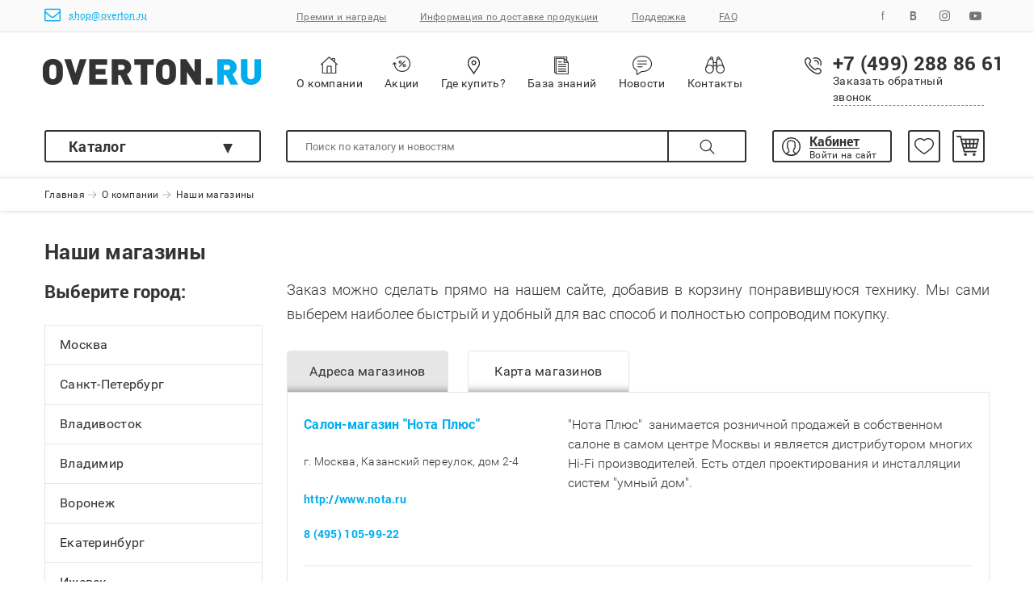

--- FILE ---
content_type: text/html; charset=UTF-8
request_url: https://www.overton.ru/about/shops/salon-magazin-domashnie-kinoteatry/
body_size: 115027
content:
<!DOCTYPE html>
<html>
	<head>
		<meta charset="utf-8">
    	<meta name="viewport" content="width=device-width, initial-scale=1.0">
		<meta http-equiv="Content-Type" content="text/html; charset=UTF-8" />
<meta name="robots" content="index, follow" />
<meta name="keywords" content="Keywords" />
<meta name="description" content="Description" />
<script type="text/javascript" data-skip-moving="true">(function(w, d, n) {var cl = "bx-core";var ht = d.documentElement;var htc = ht ? ht.className : undefined;if (htc === undefined || htc.indexOf(cl) !== -1){return;}var ua = n.userAgent;if (/(iPad;)|(iPhone;)/i.test(ua)){cl += " bx-ios";}else if (/Android/i.test(ua)){cl += " bx-android";}cl += (/(ipad|iphone|android|mobile|touch)/i.test(ua) ? " bx-touch" : " bx-no-touch");cl += w.devicePixelRatio && w.devicePixelRatio >= 2? " bx-retina": " bx-no-retina";var ieVersion = -1;if (/AppleWebKit/.test(ua)){cl += " bx-chrome";}else if ((ieVersion = getIeVersion()) > 0){cl += " bx-ie bx-ie" + ieVersion;if (ieVersion > 7 && ieVersion < 10 && !isDoctype()){cl += " bx-quirks";}}else if (/Opera/.test(ua)){cl += " bx-opera";}else if (/Gecko/.test(ua)){cl += " bx-firefox";}if (/Macintosh/i.test(ua)){cl += " bx-mac";}ht.className = htc ? htc + " " + cl : cl;function isDoctype(){if (d.compatMode){return d.compatMode == "CSS1Compat";}return d.documentElement && d.documentElement.clientHeight;}function getIeVersion(){if (/Opera/i.test(ua) || /Webkit/i.test(ua) || /Firefox/i.test(ua) || /Chrome/i.test(ua)){return -1;}var rv = -1;if (!!(w.MSStream) && !(w.ActiveXObject) && ("ActiveXObject" in w)){rv = 11;}else if (!!d.documentMode && d.documentMode >= 10){rv = 10;}else if (!!d.documentMode && d.documentMode >= 9){rv = 9;}else if (d.attachEvent && !/Opera/.test(ua)){rv = 8;}if (rv == -1 || rv == 8){var re;if (n.appName == "Microsoft Internet Explorer"){re = new RegExp("MSIE ([0-9]+[\.0-9]*)");if (re.exec(ua) != null){rv = parseFloat(RegExp.$1);}}else if (n.appName == "Netscape"){rv = 11;re = new RegExp("Trident/.*rv:([0-9]+[\.0-9]*)");if (re.exec(ua) != null){rv = parseFloat(RegExp.$1);}}}return rv;}})(window, document, navigator);</script>


<link href="/bitrix/cache/css/s1/overton/template_501840b886def5df7c6b45b59ff75218/template_501840b886def5df7c6b45b59ff75218_v1.css?17670873811777" type="text/css"  data-template-style="true" rel="stylesheet" />







<!-- dev2fun module opengraph -->
<meta property="og:title" content="Наши магазины">
<meta property="og:description" content="Description">
<meta property="og:url" content="https://overton.ru/about/shops/salon-magazin-domashnie-kinoteatry/">
<meta property="og:type" content="website">
<meta property="og:site_name" content="overton.ru">
<meta property="og:image" content="https://overton.ru/upload/dev2fun_opengraph/3d1/3d11b30ed80ea99298ffaad4a104787e.jpg">
<!-- /dev2fun module opengraph -->



		<title>Наши магазины</title>
		<link rel="shortcut icon" type="image/x-icon" href="/favicon.ico" />

		<link href="/bitrix/templates/overton/css/bootstrap.min.css" rel="stylesheet">
    	<link href="/bitrix/templates/overton/css/font-awesome.min.css" rel="stylesheet">
    	<link href="/bitrix/templates/overton/css/jquery-ui.min.css" rel="stylesheet">
    	<link href="/bitrix/templates/overton/css/slick.css" rel="stylesheet">
		<link href="/bitrix/templates/overton/css/jquery.arcticmodal-0.3.css" rel="stylesheet">
		<link href="/bitrix/templates/overton/css/simple.css" rel="stylesheet">
    	<link href="/bitrix/templates/overton/css/styles.css" rel="stylesheet">
    	<link href="/bitrix/templates/overton/css/jquery.fancybox.min.css" rel="stylesheet">
		
		<!-- Facebook Pixel Code -->
				<noscript>
		<img height="1" width="1"
		src="https://www.facebook.com/tr?id=694923984365198&ev=PageView
		&noscript=1"/>
		</noscript>
		<!-- End Facebook Pixel Code -->
		
		<noscript><img src="https://vk.com/rtrg?p=VK-RTRG-433491-aw6Fv" style="position:fixed; left:-999px;" alt=""/></noscript>
	</head>
	<body>
		<div id="panel">
					</div>

		<!--	HEADER-->
	    <section class="header" id="header">
	      <div class="header-top">
	        <div class="container">
	          <div class="flex"><a class="header__mail" href="mailto:shop@overton.ru">
					<i class="fa fa-envelope-o"></i>shop@overton.ru				</a>
	            

<ul class="header-top__links list-inline"> 



	
	
		
							<li><a href="/awards/" >Премии и награды</a></li>
			
		
	
	



	
	
		
							<li><a href="/info/" >Информация по доставке продукции</a></li>
			
		
	
	



	
	
		
							<li><a href="/support/" >Поддержка</a></li>
			
		
	
	



	
	
		
							<li><a href="/faq/" >FAQ</a></li>
			
		
	
	


</ul>
	            <ul class="list-inline header__socials">
	                <li><a href="https://www.facebook.com/overton.ru/" target="_blank"><i class="header__facebook"></i></a></li>
	                <li><a href="https://vk.com/overton_ru" target="_blank"><i class="header__vk"></i></a></li>
	                <li><a href="https://www.instagram.com/overton_ru/" target="_blank"><i class="fa fa-instagram"></i></a></li>
	                <li><a href="https://www.youtube.com/user/overtonrussia/" target="_blank"><i class="fa fa-youtube-play"></i></a></li>
	            </ul>
	          </div>
	        </div>
	      </div>
	      <div class="header-middle">
	        <div class="container">
	          <div class="flex">
	            <div class="overton-sm">
	              <div class="ham" data-toggle-active>
	                <div class="ham__bar"></div>
	                <div class="ham__bar"></div>
	                <div class="ham__bar"></div>
	                <!--	ЭТУ ЧАСТЬ ВИДНО ТОЛЬКО НА МОБИЛЬНЫХ УС-ВАХ-->
	              </div>
	              <div class="header-menu_sm">
	                <div class="mobile-cart">
	                  <div class="cart-green"></div>
	                  <div class="mobile-cart__row"><span>В корзине:</span><span class="green js-basket_count"></span><span class="green"> шт.</span></div>
	                  <div class="mobile-cart__row"><span>Общая сумма:</span><span class="green js-basket_price"></span></div><a class="header-button" href="/personal/order/make/">Оформить заказ</a>
	                </div>
	                <div class="mobile__catalog-switcher"><a href="/catalog/" class="inherits">Каталог</a></div>
	              </div>
	            </div><a class="header__logo" href="/"></a>
	            <div class="overton-sm overton-sm_last">
	              <div class="header-actions_sm">
	                <div class="header__toggle-search" ></div>
	              </div>
	            </div>
	            <ul class="header-middle__links list-inline">
	              <li><a class="header__about" href="/about/"><span class="header__icon"></span>О компании</a></li>
	              <li><a class="header__sales" href="/sales/"><span class="header__icon"></span>Акции</a></li>
	              <li><a class="header__buy" href="/about/shops/"><span class="header__icon"></span>Где купить?</a></li>
	              <li><a class="header__publications" href="/publications/"><span class="header__icon"></span>База знаний</a></li>
	              <li><a class="header__news" href="/news/"><span class="header__icon"></span>Новости</a></li>
	              <li><a class="header__contacts" href="/contacts/"><span class="header__icon"></span>Контакты</a></li>
	            </ul>
	            <div class="header__call-back" data-popup-open="#callback">
	              <div class="header__phone">
	              +7 (499) 288 86 61	              </div>
	              <div class="text">Заказать обратный звонок</div>
	            </div>
	          </div>
	        </div>
	      </div>
	      <div class="header-bottom clearfix">
	        <div class="container">
	          <div class="header-catalog">
              <div class="header-catalog__label" data-toggle-active><a href="/catalog/" class="inherits">Каталог</a><span class="triangle"></span></div>
	            <nav class="header-nav">
	              	
<ul class="inner-list list-unstyled">
			<li>
			<a href="/catalog/sets/">
				Комплекты и готовые решения							</a>
					</li>
			<li>
			<a href="/catalog/akusticheskie-sistemy/">
				Акустические системы									<i class="fa fa-angle-right"></i>
							</a>
							<div class="header-category">  
    					    						<div class="header-category__item"><a class="caption" href="/catalog/akusticheskie-sistemy/napolnaya-akustika/">Напольная акустика</a>
    						  	<ul class="list-unstyled">
    						  		    							    	<li><a href="/catalog/akusticheskie-sistemy/napolnaya-akustika/napolna-akustika-pro-ject/">Напольная акустика Pro-Ject</a></li>
    							        							    	<li><a href="/catalog/akusticheskie-sistemy/napolnaya-akustika/napolnaya-akustika-triangle/">Напольная акустика Triangle</a></li>
    							        							    	<li><a href="/catalog/akusticheskie-sistemy/napolnaya-akustika/napolnaya-akustika-klassa-premium/">Напольная акустика класса Premium</a></li>
    							        							</ul>
    						</div>
    			            						<div class="header-category__item"><a class="caption" href="/catalog/akusticheskie-sistemy/polochnaya-akustika/">Полочная акустика</a>
    						  	<ul class="list-unstyled">
    						  		    							</ul>
    						</div>
    			            						<div class="header-category__item"><a class="caption" href="/catalog/akusticheskie-sistemy/tsentralnye-kanaly/">Центральные каналы</a>
    						  	<ul class="list-unstyled">
    						  		    							</ul>
    						</div>
    			            						<div class="header-category__item"><a class="caption" href="/catalog/akusticheskie-sistemy/aktivnaya-akustika/">Активная и беспроводная акустика</a>
    						  	<ul class="list-unstyled">
    						  		    							</ul>
    						</div>
    			            						<div class="header-category__item"><a class="caption" href="/catalog/akusticheskie-sistemy/akusticheskie-sistemy-klassa-premium/">Акустические системы класса Premium</a>
    						  	<ul class="list-unstyled">
    						  		    							</ul>
    						</div>
    			        				</div>
					</li>
			<li>
			<a href="/catalog/vinilovye-proigryvateli/">
				Виниловые проигрыватели									<i class="fa fa-angle-right"></i>
							</a>
							<div class="header-category">  
    					    						<div class="header-category__item"><a class="caption" href="/catalog/vinilovye-proigryvateli/proigryvateli-vinila-bez-zvukosnimatelya/">Проигрыватели винила без звукоснимателя</a>
    						  	<ul class="list-unstyled">
    						  		    							</ul>
    						</div>
    			            						<div class="header-category__item"><a class="caption" href="/catalog/vinilovye-proigryvateli/cartridges_turntables/">Проигрыватели винила со звукоснимателем</a>
    						  	<ul class="list-unstyled">
    						  		    							</ul>
    						</div>
    			            						<div class="header-category__item"><a class="caption" href="/catalog/vinilovye-proigryvateli/turntable_with_phonostage/">Проигрыватели винила с фонокорректором</a>
    						  	<ul class="list-unstyled">
    						  		    							</ul>
    						</div>
    			            						<div class="header-category__item"><a class="caption" href="/catalog/vinilovye-proigryvateli/besprovodnye-proigryvateli-vinila/">Беспроводные проигрыватели винила</a>
    						  	<ul class="list-unstyled">
    						  		    							</ul>
    						</div>
    			            						<div class="header-category__item"><a class="caption" href="/catalog/vinilovye-proigryvateli/avtomaticheskie-proigryvateli-vinila/">Автоматические проигрыватели винила</a>
    						  	<ul class="list-unstyled">
    						  		    							</ul>
    						</div>
    			            						<div class="header-category__item"><a class="caption" href="/catalog/vinilovye-proigryvateli/vinyl_systems/">Проигрыватели винила &quot;все-в-одном&quot;</a>
    						  	<ul class="list-unstyled">
    						  		    							</ul>
    						</div>
    			            						<div class="header-category__item"><a class="caption" href="/catalog/vinilovye-proigryvateli/proigryvateli-vinila-klassa-premium/">Проигрыватели винила класса Premium</a>
    						  	<ul class="list-unstyled">
    						  		    							</ul>
    						</div>
    			            						<div class="header-category__item"><a class="caption" href="/catalog/vinilovye-proigryvateli/instrumenty-dlya-nastroyki/">Инструменты для настройки</a>
    						  	<ul class="list-unstyled">
    						  		    							</ul>
    						</div>
    			            						<div class="header-category__item"><a class="caption" href="/catalog/vinilovye-proigryvateli/aksessuary-dlya-proigryvateley-vinila/">Аксессуары для проигрывателей винила</a>
    						  	<ul class="list-unstyled">
    						  		    							    	<li><a href="/catalog/vinilovye-proigryvateli/aksessuary-dlya-proigryvateley-vinila/mc-transformatory/">Повышающие MC-трансформаторы</a></li>
    							        							    	<li><a href="/catalog/vinilovye-proigryvateli/aksessuary-dlya-proigryvateley-vinila/mat/">Маты</a></li>
    							        							    	<li><a href="/catalog/vinilovye-proigryvateli/aksessuary-dlya-proigryvateley-vinila/clamps/">Прижимы</a></li>
    							        							    	<li><a href="/catalog/vinilovye-proigryvateli/aksessuary-dlya-proigryvateley-vinila/subdiski/">Субдиски</a></li>
    							        							</ul>
    						</div>
    			            						<div class="header-category__item"><a class="caption" href="/catalog/vinilovye-proigryvateli/tonarmy-i-aksessuary-k-nim/">Тонармы и аксессуары к ним</a>
    						  	<ul class="list-unstyled">
    						  		    							</ul>
    						</div>
    			            						<div class="header-category__item"><a class="caption" href="/catalog/vinilovye-proigryvateli/zapchasti-dlya-proigryvateley-vinila/">Запчасти для проигрывателей винила</a>
    						  	<ul class="list-unstyled">
    						  		    							    	<li><a href="/catalog/vinilovye-proigryvateli/zapchasti-dlya-proigryvateley-vinila/belt_drive/">Пассики</a></li>
    							        							    	<li><a href="/catalog/vinilovye-proigryvateli/zapchasti-dlya-proigryvateley-vinila/Covers/">Крышки</a></li>
    							        							    	<li><a href="/catalog/vinilovye-proigryvateli/zapchasti-dlya-proigryvateley-vinila/Platters/">Опорные диски</a></li>
    							        							    	<li><a href="/catalog/vinilovye-proigryvateli/zapchasti-dlya-proigryvateley-vinila/Counterweights/">Противовесы</a></li>
    							        							    	<li><a href="/catalog/vinilovye-proigryvateli/zapchasti-dlya-proigryvateley-vinila/gruziki-antiskeytinga/">Грузики антискейтинга</a></li>
    							        							    	<li><a href="/catalog/vinilovye-proigryvateli/zapchasti-dlya-proigryvateley-vinila/instrumenty-i-raskhodnye-materialy/">Инструменты и расходные материалы</a></li>
    							        							</ul>
    						</div>
    			        				</div>
					</li>
			<li>
			<a href="/catalog/fonokorrekory/">
				Фонокорректоры									<i class="fa fa-angle-right"></i>
							</a>
							<div class="header-category">  
    					    						<div class="header-category__item"><a class="caption" href="/catalog/fonokorrekory/mm-fonokorrektory/">MM-фонокорректоры</a>
    						  	<ul class="list-unstyled">
    						  		    							</ul>
    						</div>
    			            						<div class="header-category__item"><a class="caption" href="/catalog/fonokorrekory/mm-mc-fonokorrektory/">MM/MC-фонокорректоры</a>
    						  	<ul class="list-unstyled">
    						  		    							</ul>
    						</div>
    			            						<div class="header-category__item"><a class="caption" href="/catalog/fonokorrekory/lampovye-fonokorrektory/">Ламповые фонокорректоры</a>
    						  	<ul class="list-unstyled">
    						  		    							</ul>
    						</div>
    			            						<div class="header-category__item"><a class="caption" href="/catalog/fonokorrekory/fonokorrektory-klassa-premium/">Фонокорректоры класса Premium</a>
    						  	<ul class="list-unstyled">
    						  		    							</ul>
    						</div>
    			        				</div>
					</li>
			<li>
			<a href="/catalog/phono-cartridges/">
				Звукосниматели									<i class="fa fa-angle-right"></i>
							</a>
							<div class="header-category">  
    					    						<div class="header-category__item"><a class="caption" href="/catalog/phono-cartridges/mm-kartridzhi/">ММ картриджи</a>
    						  	<ul class="list-unstyled">
    						  		    							</ul>
    						</div>
    			            						<div class="header-category__item"><a class="caption" href="/catalog/phono-cartridges/ms-kartridzhi/">МС картриджи</a>
    						  	<ul class="list-unstyled">
    						  		    							</ul>
    						</div>
    			            						<div class="header-category__item"><a class="caption" href="/catalog/phono-cartridges/mi-kartridzhi/">MI картриджи</a>
    						  	<ul class="list-unstyled">
    						  		    							</ul>
    						</div>
    			            						<div class="header-category__item"><a class="caption" href="/catalog/phono-cartridges/spu-kartridzhi/">SPU картриджи</a>
    						  	<ul class="list-unstyled">
    						  		    							</ul>
    						</div>
    			            						<div class="header-category__item"><a class="caption" href="/catalog/phono-cartridges/eksklyuzivnye-kartridzhi/">Эксклюзивные картриджи</a>
    						  	<ul class="list-unstyled">
    						  		    							</ul>
    						</div>
    			            						<div class="header-category__item"><a class="caption" href="/catalog/phono-cartridges/smennye-igly/">Сменные иглы</a>
    						  	<ul class="list-unstyled">
    						  		    							</ul>
    						</div>
    			            						<div class="header-category__item"><a class="caption" href="/catalog/phono-cartridges/aksessuary-dlya-zvukosnimateley/">Аксессуары для звукоснимателей</a>
    						  	<ul class="list-unstyled">
    						  		    							    	<li><a href="/catalog/phono-cartridges/aksessuary-dlya-zvukosnimateley/cartridge_adjustments/">Инструменты для настройки</a></li>
    							        							    	<li><a href="/catalog/phono-cartridges/aksessuary-dlya-zvukosnimateley/sredstva-i-prisposobleniya-dlya-ukhoda/">Средства и приспособления для ухода</a></li>
    							        							    	<li><a href="/catalog/phono-cartridges/aksessuary-dlya-zvukosnimateley/shelly/">Шеллы (держатели картриджа)</a></li>
    							        							    	<li><a href="/catalog/phono-cartridges/aksessuary-dlya-zvukosnimateley/kabeli-dlya-shella/">Кабели для шелла</a></li>
    							        							</ul>
    						</div>
    			        				</div>
					</li>
			<li>
			<a href="/catalog/amplifier/">
				Усилители									<i class="fa fa-angle-right"></i>
							</a>
							<div class="header-category">  
    					    						<div class="header-category__item"><a class="caption" href="/catalog/amplifier/integralnye-usiliteli/">Интегральные усилители</a>
    						  	<ul class="list-unstyled">
    						  		    							    	<li><a href="/catalog/amplifier/integralnye-usiliteli/lampovye-integralnye-usiliteli/">Ламповые интегральные усилители</a></li>
    							        							    	<li><a href="/catalog/amplifier/integralnye-usiliteli/tranzistornye-integralnye-usiliteli/">Транзисторные интегральные усилители</a></li>
    							        							    	<li><a href="/catalog/amplifier/integralnye-usiliteli/integralnye-usiliteli-klassa-premium/">Интегральные усилители класса Premium</a></li>
    							        							    	<li><a href="/catalog/amplifier/integralnye-usiliteli/gibridnye-integralnye-usiliteli/">Гибридные интегральные усилители</a></li>
    							        							</ul>
    						</div>
    			            						<div class="header-category__item"><a class="caption" href="/catalog/amplifier/predvaritelnye-usiliteli/">Предварительные усилители</a>
    						  	<ul class="list-unstyled">
    						  		    							    	<li><a href="/catalog/amplifier/predvaritelnye-usiliteli/lampovye-predvaritelnye-usiliteli/">Ламповые предварительные усилители</a></li>
    							        							    	<li><a href="/catalog/amplifier/predvaritelnye-usiliteli/tranzistornye-predvaritelnye-usiliteli/">Транзисторные предварительные усилители</a></li>
    							        							    	<li><a href="/catalog/amplifier/predvaritelnye-usiliteli/gibridnye-predvaritelnye-usiliteli/">Гибридные предварительные усилители</a></li>
    							        							    	<li><a href="/catalog/amplifier/predvaritelnye-usiliteli/predvaritelnye-usiliteli-klassa-premium/">Предварительные усилители класса Premium</a></li>
    							        							</ul>
    						</div>
    			            						<div class="header-category__item"><a class="caption" href="/catalog/amplifier/usiliteli-moshchnosti/">Усилители мощности</a>
    						  	<ul class="list-unstyled">
    						  		    							    	<li><a href="/catalog/amplifier/usiliteli-moshchnosti/lampovye-usiliteli-moshchnosti/">Ламповые усилители мощности</a></li>
    							        							    	<li><a href="/catalog/amplifier/usiliteli-moshchnosti/tranzistornye-usiliteli-moshchnosti/">Транзисторные усилители мощности</a></li>
    							        							    	<li><a href="/catalog/amplifier/usiliteli-moshchnosti/gibridnye-usiliteli-moshchnosti/">Гибридные усилители мощности</a></li>
    							        							    	<li><a href="/catalog/amplifier/usiliteli-moshchnosti/usiliteli-moshchnosti-klassa-premium/">Усилители мощности класса Premium</a></li>
    							        							</ul>
    						</div>
    			            						<div class="header-category__item"><a class="caption" href="/catalog/amplifier/usiliteli-dlya-naushnikov/">Усилители для наушников</a>
    						  	<ul class="list-unstyled">
    						  		    							    	<li><a href="/catalog/amplifier/usiliteli-dlya-naushnikov/lampovye-usiliteli-dlya-naushnikov/">Ламповые усилители для наушников</a></li>
    							        							    	<li><a href="/catalog/amplifier/usiliteli-dlya-naushnikov/tranzistornye-usiliteli-dlya-naushnikov/">Транзисторные усилители для наушников</a></li>
    							        							    	<li><a href="/catalog/amplifier/usiliteli-dlya-naushnikov/gibridnye-usiliteli-dlya-naushnikov/">Гибридные усилители для наушников</a></li>
    							        							    	<li><a href="/catalog/amplifier/usiliteli-dlya-naushnikov/usiliteli-dlya-naushnikov-klassa-premium/">Усилители для наушников класса Premium</a></li>
    							        							    	<li><a href="/catalog/amplifier/usiliteli-dlya-naushnikov/portativnye-usiliteli-dlya-naushnikov/">Портативные усилители для наушников</a></li>
    							        							</ul>
    						</div>
    			            						<div class="header-category__item"><a class="caption" href="/catalog/amplifier/Premium-amplifiers/">Усилители класса Premium</a>
    						  	<ul class="list-unstyled">
    						  		    							    	<li><a href="/catalog/amplifier/Premium-amplifiers/usiliteli-moshchnosti-klassa-premiym/">Усилители мощности класса Premium</a></li>
    							        							    	<li><a href="/catalog/amplifier/Premium-amplifiers/predvaritelnye-usiliteli-klassa-premiym/">Предварительные усилители класса Premium</a></li>
    							        							    	<li><a href="/catalog/amplifier/Premium-amplifiers/usiliteli-dlya-naushnikov-klassa-premiym/">Усилители для наушников класса Premium</a></li>
    							        							    	<li><a href="/catalog/amplifier/Premium-amplifiers/integralnye-usiliteli-klassa-premiym/">Интегральные усилители класса Premium</a></li>
    							        							</ul>
    						</div>
    			        				</div>
					</li>
			<li>
			<a href="/catalog/tsifrovye-istochniki/">
				Цифровые источники									<i class="fa fa-angle-right"></i>
							</a>
							<div class="header-category">  
    					    						<div class="header-category__item"><a class="caption" href="/catalog/tsifrovye-istochniki/cd-player/">CD-проигрыватели</a>
    						  	<ul class="list-unstyled">
    						  		    							</ul>
    						</div>
    			            						<div class="header-category__item"><a class="caption" href="/catalog/tsifrovye-istochniki/streaming/">Стримеры</a>
    						  	<ul class="list-unstyled">
    						  		    							</ul>
    						</div>
    			            						<div class="header-category__item"><a class="caption" href="/catalog/tsifrovye-istochniki/bluetooth-resivery/">Bluetooth-ресиверы</a>
    						  	<ul class="list-unstyled">
    						  		    							</ul>
    						</div>
    			            						<div class="header-category__item"><a class="caption" href="/catalog/tsifrovye-istochniki/portable_players/">Портативные плееры</a>
    						  	<ul class="list-unstyled">
    						  		    							</ul>
    						</div>
    			        				</div>
					</li>
			<li>
			<a href="/catalog/vneshnie-tsapy/">
				Внешние ЦАПы									<i class="fa fa-angle-right"></i>
							</a>
							<div class="header-category">  
    					    						<div class="header-category__item"><a class="caption" href="/catalog/vneshnie-tsapy/tsap-bez-usilitelya/">ЦАП без усилителя</a>
    						  	<ul class="list-unstyled">
    						  		    							</ul>
    						</div>
    			            						<div class="header-category__item"><a class="caption" href="/catalog/vneshnie-tsapy/tsap-s-predusilitelem-/">ЦАП с предусилителем </a>
    						  	<ul class="list-unstyled">
    						  		    							</ul>
    						</div>
    			            						<div class="header-category__item"><a class="caption" href="/catalog/vneshnie-tsapy/tsap-s-usilitelem-dlya-naushnikov/">ЦАП с усилителем для наушников</a>
    						  	<ul class="list-unstyled">
    						  		    							</ul>
    						</div>
    			            						<div class="header-category__item"><a class="caption" href="/catalog/vneshnie-tsapy/tsap-klassa-premium/">ЦАП класса Premium</a>
    						  	<ul class="list-unstyled">
    						  		    							</ul>
    						</div>
    			        				</div>
					</li>
			<li>
			<a href="/catalog/naushniki/">
				Наушники									<i class="fa fa-angle-right"></i>
							</a>
							<div class="header-category">  
    					    						<div class="header-category__item"><a class="caption" href="/catalog/naushniki/polnorazmernye-naushniki/">Полноразмерные наушники</a>
    						  	<ul class="list-unstyled">
    						  		    							</ul>
    						</div>
    			            						<div class="header-category__item"><a class="caption" href="/catalog/naushniki/nakladnye-naushniki/">Накладные наушники</a>
    						  	<ul class="list-unstyled">
    						  		    							</ul>
    						</div>
    			            						<div class="header-category__item"><a class="caption" href="/catalog/naushniki/vnutrikanalnye-naushniki/">Внутриканальные наушники</a>
    						  	<ul class="list-unstyled">
    						  		    							</ul>
    						</div>
    			            						<div class="header-category__item"><a class="caption" href="/catalog/naushniki/besprovodnye-naushniki/">Беспроводные наушники</a>
    						  	<ul class="list-unstyled">
    						  		    							</ul>
    						</div>
    			            						<div class="header-category__item"><a class="caption" href="/catalog/naushniki/naushniki-klassa-premium/">Наушники класса Premium</a>
    						  	<ul class="list-unstyled">
    						  		    							</ul>
    						</div>
    			            						<div class="header-category__item"><a class="caption" href="/catalog/naushniki/professionalnye-naushniki/">Профессиональные наушники</a>
    						  	<ul class="list-unstyled">
    						  		    							</ul>
    						</div>
    			            						<div class="header-category__item"><a class="caption" href="/catalog/naushniki/usilitely-dlya-naushnikov/">Усилители для наушников</a>
    						  	<ul class="list-unstyled">
    						  		    							    	<li><a href="/catalog/naushniki/usilitely-dlya-naushnikov/lampovye-usiliteli-dlya-naushnikov5553/">Ламповые усилители для наушников</a></li>
    							        							    	<li><a href="/catalog/naushniki/usilitely-dlya-naushnikov/tranzistornye-usiliteli-dlya-naushnikov4807/">Транзисторные усилители для наушников</a></li>
    							        							    	<li><a href="/catalog/naushniki/usilitely-dlya-naushnikov/gibridnye-usiliteli-dlya-naushnikov382/">Гибридные усилители для наушников</a></li>
    							        							    	<li><a href="/catalog/naushniki/usilitely-dlya-naushnikov/usiliteli-dlya-naushnikov-klassa-premium8292/">Усилители для наушников класса Premium</a></li>
    							        							</ul>
    						</div>
    			            						<div class="header-category__item"><a class="caption" href="/catalog/naushniki/aksessuary-dlya-naushnikov/">Аксессуары для наушников</a>
    						  	<ul class="list-unstyled">
    						  		    							</ul>
    						</div>
    			        				</div>
					</li>
			<li>
			<a href="/catalog/hi-fi-cables/">
				Hi-Fi кабели									<i class="fa fa-angle-right"></i>
							</a>
							<div class="header-category">  
    					    						<div class="header-category__item"><a class="caption" href="/catalog/hi-fi-cables/audio_cables/">Межблочные аналоговые кабели</a>
    						  	<ul class="list-unstyled">
    						  		    							    	<li><a href="/catalog/hi-fi-cables/audio_cables/rca/">RCA</a></li>
    							        							    	<li><a href="/catalog/hi-fi-cables/audio_cables/xlr/">XLR</a></li>
    							        							    	<li><a href="/catalog/hi-fi-cables/audio_cables/mini-xlr/">Mini XLR</a></li>
    							        							    	<li><a href="/catalog/hi-fi-cables/audio_cables/din5/">5P (DIN)</a></li>
    							        							</ul>
    						</div>
    			            						<div class="header-category__item"><a class="caption" href="/catalog/hi-fi-cables/phono_cables/">Фоно-кабели</a>
    						  	<ul class="list-unstyled">
    						  		    							    	<li><a href="/catalog/hi-fi-cables/phono_cables/5p-din/">5P (DIN)</a></li>
    							        							    	<li><a href="/catalog/hi-fi-cables/phono_cables/phono-rca/">RCA</a></li>
    							        							    	<li><a href="/catalog/hi-fi-cables/phono_cables/phono-xlr/">XLR</a></li>
    							        							    	<li><a href="/catalog/hi-fi-cables/phono_cables/phono-mini-xlr/">Mini XLR</a></li>
    							        							</ul>
    						</div>
    			            						<div class="header-category__item"><a class="caption" href="/catalog/hi-fi-cables/true_balanced_cables/">Балансные кабели</a>
    						  	<ul class="list-unstyled">
    						  		    							    	<li><a href="/catalog/hi-fi-cables/true_balanced_cables/pro-ject-connect-it-phono-e-true-balanced/">Pro-Ject Connect It Phono E - True Balanced</a></li>
    							        							    	<li><a href="/catalog/hi-fi-cables/true_balanced_cables/pro-ject-connect-it-phono-s-true-balanced/">Pro-Ject Connect It Phono S - True Balanced</a></li>
    							        							    	<li><a href="/catalog/hi-fi-cables/true_balanced_cables/pro-ject-connect-it-phono-ds-true-balanced/">Pro-Ject Connect It Phono DS - True Balanced</a></li>
    							        							</ul>
    						</div>
    			            						<div class="header-category__item"><a class="caption" href="/catalog/hi-fi-cables/speaker_cables/">Акустические кабели</a>
    						  	<ul class="list-unstyled">
    						  		    							</ul>
    						</div>
    			            						<div class="header-category__item"><a class="caption" href="/catalog/hi-fi-cables/power_cables/">Сетевые кабели и фильтры</a>
    						  	<ul class="list-unstyled">
    						  		    							</ul>
    						</div>
    			            						<div class="header-category__item"><a class="caption" href="/catalog/hi-fi-cables/headphones_cables/">Кабели для наушников</a>
    						  	<ul class="list-unstyled">
    						  		    							</ul>
    						</div>
    			        				</div>
					</li>
			<li>
			<a href="/catalog/hi-fi-aksessuary/">
				Hi-Fi аксессуары									<i class="fa fa-angle-right"></i>
							</a>
							<div class="header-category">  
    					    						<div class="header-category__item"><a class="caption" href="/catalog/hi-fi-aksessuary/bloki-pitaniya/">Блоки питания</a>
    						  	<ul class="list-unstyled">
    						  		    							</ul>
    						</div>
    			            						<div class="header-category__item"><a class="caption" href="/catalog/hi-fi-aksessuary/sistemy-upravleniya/">Системы управления</a>
    						  	<ul class="list-unstyled">
    						  		    							</ul>
    						</div>
    			            						<div class="header-category__item"><a class="caption" href="/catalog/hi-fi-aksessuary/aksessuary-dlya-proigryvatelya-vinila/">Аксессуары для проигрывателя винила</a>
    						  	<ul class="list-unstyled">
    						  		    							</ul>
    						</div>
    			            						<div class="header-category__item"><a class="caption" href="/catalog/hi-fi-aksessuary/aksessuary-dlya-vinila-khranenie-i-ukhod/">Аксессуары для винила (хранение и уход)</a>
    						  	<ul class="list-unstyled">
    						  		    							    	<li><a href="/catalog/hi-fi-aksessuary/aksessuary-dlya-vinila-khranenie-i-ukhod/vinyl_cleaners/">Мойки для виниловых пластинок</a></li>
    							        							    	<li><a href="/catalog/hi-fi-aksessuary/aksessuary-dlya-vinila-khranenie-i-ukhod/raskhodnye-materialy-i-zapchasti-dlya-moek/">Расходные материалы и запчасти для моек</a></li>
    							        							    	<li><a href="/catalog/hi-fi-aksessuary/aksessuary-dlya-vinila-khranenie-i-ukhod/sredstva-dlya-ukhoda-za-vinilom/">Средства для ухода за винилом</a></li>
    							        							    	<li><a href="/catalog/hi-fi-aksessuary/aksessuary-dlya-vinila-khranenie-i-ukhod/aksessuary-dlya-khraneniya-vinila/">Аксессуары для хранения винила</a></li>
    							        							</ul>
    						</div>
    			            						<div class="header-category__item"><a class="caption" href="/catalog/hi-fi-aksessuary/aksessuary-dlya-ukhoda-za-hi-fi-tekhnikoy/">Аксессуары для ухода за Hi-Fi техникой</a>
    						  	<ul class="list-unstyled">
    						  		    							</ul>
    						</div>
    			            						<div class="header-category__item"><a class="caption" href="/catalog/hi-fi-aksessuary/aksessuary-dlya-razmeshcheniya-hi-fi-tekhniki/">Аксессуары для размещения Hi-Fi техники</a>
    						  	<ul class="list-unstyled">
    						  		    							    	<li><a href="/catalog/hi-fi-aksessuary/aksessuary-dlya-razmeshcheniya-hi-fi-tekhniki/podstavki-i-opory/">Подставки и опоры</a></li>
    							        							    	<li><a href="/catalog/hi-fi-aksessuary/aksessuary-dlya-razmeshcheniya-hi-fi-tekhniki/speaker_stands/">Стойки для акустики</a></li>
    							        							    	<li><a href="/catalog/hi-fi-aksessuary/aksessuary-dlya-razmeshcheniya-hi-fi-tekhniki/wall_mount/">Настенные крепления</a></li>
    							        							</ul>
    						</div>
    			        				</div>
					</li>
			<li>
			<a href="/catalog/podarochne-nabori/">
				Подарочные наборы							</a>
					</li>
			<li>
			<a href="/catalog/plastinki/">
				Пластинки							</a>
					</li>
			<li>
			<a href="/catalog/knigi/">
				Книги									<i class="fa fa-angle-right"></i>
							</a>
							<div class="header-category">  
    					    						<div class="header-category__item"><a class="caption" href="/catalog/katalog-outlet/vinilovye-proigryvateli-o/">Виниловые проигрыватели</a>
    						  	<ul class="list-unstyled">
    						  		    							    	<li><a href="/catalog/katalog-outlet/vinilovye-proigryvateli-o/proigryvateli-vinila-bez-zvukosnimatelya-o/">Проигрыватели винила без звукоснимателя</a></li>
    							        							</ul>
    						</div>
    			            						<div class="header-category__item"><a class="caption" href="/catalog/katalog-outlet/zvukosnimateli/">Звукосниматели</a>
    						  	<ul class="list-unstyled">
    						  		    							</ul>
    						</div>
    			            						<div class="header-category__item"><a class="caption" href="/catalog/katalog-outlet/spetsialnoe-predlozhenie-akademii-vinila/">Специальное предложение Академии Винила</a>
    						  	<ul class="list-unstyled">
    						  		    							    	<li><a href="/catalog/katalog-outlet/spetsialnoe-predlozhenie-akademii-vinila/aksessuary/">Аксессуары</a></li>
    							        							    	<li><a href="/catalog/katalog-outlet/spetsialnoe-predlozhenie-akademii-vinila/proigryvateli/">Проигрыватели</a></li>
    							        							</ul>
    						</div>
    			        				</div>
					</li>
	</ul>	            </nav>
	          </div>
	          <form class="header__search" action="/search/">
	            <input type="search" placeholder="Поиск по каталогу и новостям" name="q">
	            <button></button>
	          </form>
	          <div class="header-account" data-toggle-active>
	            <div class="user"></div>
	            	            		            <div class="caption">Кабинет</div>
		            <div class="text">Войти на сайт</div>
		            <div class="header-login">
		              <button class="header-login__button" data-popup-open="#login">Войти на сайт</button>
		              <div class="text">Новый покупатель?</div><a class="header-login__link" href="/auth/?register=yes">Зарегистрироваться</a>
		            </div>

	            	          </div>
	          <div class="header-actions">
	          	<a class="header__favorites" href="/personal/favorite/">
	          		<span class="heart"></span>
	          		<span class="count js-favorite_count">&nbsp;&nbsp;</span>
	          	</a>
	          	<a class="header__cart" href="/personal/cart/">
	          		<span class="cart"></span>
	          		<span class="count js-basket_count">&nbsp;&nbsp;</span>
	          	</a>
	          </div>
	        </div>
	      </div>
	    </section>
	    <!--	HEADER END-->

	    <!-- CONTENT-->
    	<div id="content">
    		    	<div class="breadcrumbs">

		<div class="container">

				<ul class="list-inline clearfix">

										<li><a href="/" title="Главная" itemprop="url">Главная</a></li>
										<li class="separator"></li>
									

					<li><a href="/about/" title="О компании" itemprop="url">О компании</a></li>
					<li class="separator"></li>
				<li>Наши магазины</li></ul></div></div>		<div class="where">
	<div class="container">
		<h1>Наши магазины</h1>
		<div class="row">
			<div class="col-lg-3">
				<div class="about-shops" data-list="shops">
					<div class="caption">
						 Выберите город:
					</div>
					<ul class="list-unstyled">
						 						<li><a href="/about/shops/moskva/">Москва</a></li>
						 						<li><a href="/about/shops/piter/">Санкт-Петербург</a></li>
						 						<li><a href="/about/shops/vladivostok/">Владивосток</a></li>
						 						<li><a href="/about/shops/vladimir/">Владимир</a></li>
						 						<li><a href="/about/shops/voronezh/">Воронеж</a></li>
						 						<li><a href="/about/shops/ekaterinburg/">Екатеринбург</a></li>
						 						<li><a href="/about/shops/izhevsk/">Ижевск</a></li>
						 						<li><a href="/about/shops/irkutsk/">Иркутск</a></li>
						 						<li><a href="/about/shops/kazan/">Казань</a></li>
						 						<li><a href="/about/shops/kaluga/">Калуга</a></li>
						 						<li><a href="/about/shops/kirov/">Киров</a></li>
						 						<li><a href="/about/shops/kostroma/">Кострома</a></li>
						 						<li><a href="/about/shops/krasnodar/">Краснодар</a></li>
						 						<li><a href="/about/shops/krasnoyarsk/">Красноярск</a></li>
						 						<li><a href="/about/shops/magnitogorsk/">Магнитогорск</a></li>
						 						<li><a href="/about/shops/nizhnevartovsk/">Нижневартовск</a></li>
						 						<li><a href="/about/shops/nizhniy-novgorod/">Нижний Новгород</a></li>
						 						<li><a href="/about/shops/novokuznetsk/">Новокузнецк</a></li>
						 						<li><a href="/about/shops/novorossiysk/">Новороссийск</a></li>
						 						<li><a href="/about/shops/novosibirsk/">Новосибирск</a></li>
						 						<li><a href="/about/shops/omsk/">Омск</a></li>
						 						<li><a href="/about/shops/orenburg/">Оренбург</a></li>
						 						<li><a href="/about/shops/penza/">Пенза</a></li>
						 						<li><a href="/about/shops/perm/">Пермь</a></li>
						 						<li><a href="/about/shops/petrozavodsk/">Петрозаводск</a></li>
						 						<li><a href="/about/shops/rostov-na-donu/">Ростов-на-Дону</a></li>
						 						<li><a href="/about/shops/ryazan/">Рязань</a></li>
						 						<li><a href="/about/shops/samara/">Самара</a></li>
						 						<li><a href="/about/shops/saratov/">Саратов</a></li>
						 						<li><a href="/about/shops/sevastopol/">Севастополь</a></li>
						 						<li><a href="/about/shops/sochi/">Сочи</a></li>
						 						<li><a href="/about/shops/taganrog/">Таганрог</a></li>
						 						<li><a href="/about/shops/tomsk/">Томск</a></li>
						 						<li><a href="/about/shops/tula/">Тула</a></li>
						 						<li><a href="/about/shops/tyumen/">Тюмень</a></li>
						 						<li><a href="/about/shops/khabarovsk/">Хабаровск</a></li>
						 						<li><a href="/about/shops/chelyabinsk/">Челябинск</a></li>
						 						<li><a href="/about/shops/yaroslavl/">Ярославль</a></li>
						 					</ul>
				</div>
			</div>
			<div class="col-lg-9">
				 <div class="shops_list" style="display: none;">
	<div class="shop_item">
		<input type="hidden" name="name" value="Салон-магазин &quot;Нота Плюс&quot;">
		<input type="hidden" name="coord" value="55.733024784125,37.614754957672">
		<input type="hidden" name="adress" value="г. Москва, Казанский переулок, дом 2-4">
		<input type="hidden" name="site" value="http://www.nota.ru">
		<input type="hidden" name="working_time" value="">
	</div>
	<div class="shop_item">
		<input type="hidden" name="name" value="Салон-магазин &quot;Salon Hi-Fi&quot;">
		<input type="hidden" name="coord" value="55.673805943081,37.565194957672">
		<input type="hidden" name="adress" value="г. Москва, ул. Новочеремушкинская, дом 44, корп. 3">
		<input type="hidden" name="site" value="http://www.salonhifi.ru">
		<input type="hidden" name="working_time" value="">
	</div>
	<div class="shop_item">
		<input type="hidden" name="name" value="Салон-магазин &quot;Pult.ru&quot;">
		<input type="hidden" name="coord" value="55.709179299006,37.595578492065">
		<input type="hidden" name="adress" value="г. Москва, ул. Орджоникидзе, д. 11, стр. 1E">
		<input type="hidden" name="site" value="http://www.pult.ru">
		<input type="hidden" name="working_time" value="">
	</div>
	<div class="shop_item">
		<input type="hidden" name="name" value="Салон-магазин &quot;Bose & Loewe&quot;">
		<input type="hidden" name="coord" value="55.754590165253,37.621117515868">
		<input type="hidden" name="adress" value="г. Москва, Красная площадь, д. 3, ГУМ, 3-й этаж, 3-я линия">
		<input type="hidden" name="site" value="http://www.spl.ru">
		<input type="hidden" name="working_time" value="">
	</div>
	<div class="shop_item">
		<input type="hidden" name="name" value="Салон-магазин &quot;Doctorhead&quot;">
		<input type="hidden" name="coord" value="55.75220125639,37.596436822754">
		<input type="hidden" name="adress" value="г. Москва, ул Новый Арбат, д.15">
		<input type="hidden" name="site" value="http://www.doctorhead.ru">
		<input type="hidden" name="working_time" value="">
	</div>
	<div class="shop_item">
		<input type="hidden" name="name" value="Салон-магазин &quot;AV Solo&quot;">
		<input type="hidden" name="coord" value="55.74209531003,37.503721634918">
		<input type="hidden" name="adress" value="г. Москва, ул. Багратионовский проезд, д. 7, корп. 3, павильон E1 -003 (1-й этаж, сектор E, салон 003)">
		<input type="hidden" name="site" value="http://www.avsolo.ru">
		<input type="hidden" name="working_time" value="">
	</div>
	<div class="shop_item">
		<input type="hidden" name="name" value="Салон-магазин &quot;Sound Pro Lab&quot;">
		<input type="hidden" name="coord" value="55.74813789633,37.660351185181">
		<input type="hidden" name="adress" value="г. Москва, Николоямский пер., д. 4/6">
		<input type="hidden" name="site" value="http://www.spl.ru">
		<input type="hidden" name="working_time" value="">
	</div>
	<div class="shop_item">
		<input type="hidden" name="name" value="Салон-магазин &quot;Аудиомания&quot;">
		<input type="hidden" name="coord" value="55.783512211804,37.709206703705">
		<input type="hidden" name="adress" value="г. Москва, Барабанный переулок, д. 4/4 (вход 11)">
		<input type="hidden" name="site" value="http://www.audiomania.ru">
		<input type="hidden" name="working_time" value="">
	</div>
	<div class="shop_item">
		<input type="hidden" name="name" value="Магазин &quot;Аудиолайн&quot;">
		<input type="hidden" name="coord" value="55.803170640506,37.534032007935">
		<input type="hidden" name="adress" value="г. Москва, ул. Черняховского, 4а">
		<input type="hidden" name="site" value="">
		<input type="hidden" name="working_time" value="">
	</div>
	<div class="shop_item">
		<input type="hidden" name="name" value="Галерея &quot;НАЗАРОВ&quot;">
		<input type="hidden" name="coord" value="55.743820277397,37.625465042328">
		<input type="hidden" name="adress" value="г. Москва,ул. Большая Ордынка, д.13/9">
		<input type="hidden" name="site" value="http://www.nazarov-gallery.ru">
		<input type="hidden" name="working_time" value="">
	</div>
	<div class="shop_item">
		<input type="hidden" name="name" value="Магазин &quot;AV Sale&quot;">
		<input type="hidden" name="coord" value="">
		<input type="hidden" name="adress" value="">
		<input type="hidden" name="site" value="http://www.avsale.ru">
		<input type="hidden" name="working_time" value="">
	</div>
	<div class="shop_item">
		<input type="hidden" name="name" value="Салон-магазин &quot;Зенит Hi-Fi&quot;">
		<input type="hidden" name="coord" value="55.790439664415,37.680179669311">
		<input type="hidden" name="adress" value="г. Москва, Сокольническая площадь, д. 9, корп. 1">
		<input type="hidden" name="site" value="http://www.zenit-hi-fi.ru">
		<input type="hidden" name="working_time" value="">
	</div>
	<div class="shop_item">
		<input type="hidden" name="name" value="Магазин &quot;Деликатесы Стерео&quot;">
		<input type="hidden" name="coord" value="55.645787053616,37.486218025794">
		<input type="hidden" name="adress" value="г. Москва, ул. Островитянова, д.2">
		<input type="hidden" name="site" value="http://www.dstereo.ru">
		<input type="hidden" name="working_time" value="">
	</div>
	<div class="shop_item">
		<input type="hidden" name="name" value="Магазин &quot;Деликатесы Стерео&quot;">
		<input type="hidden" name="coord" value="55.776805604194,37.47030303373">
		<input type="hidden" name="adress" value="г. Москва, проспект Маршала Жукова, д.42">
		<input type="hidden" name="site" value="http://www.dstereo.ru">
		<input type="hidden" name="working_time" value="">
	</div>
	<div class="shop_item">
		<input type="hidden" name="name" value="Магазин &quot;Деликатесы Стерео&quot;">
		<input type="hidden" name="coord" value="55.799990223515,37.280251295959">
		<input type="hidden" name="adress" value="Московская Область, Новорижское шоссе, д.7, ТК «Юнимолл»">
		<input type="hidden" name="site" value="http://www.dstereo.ru">
		<input type="hidden" name="working_time" value="">
	</div>
	<div class="shop_item">
		<input type="hidden" name="name" value="Магазин &quot;Деликатесы Стерео&quot;">
		<input type="hidden" name="coord" value="55.921551451265,37.66495097029">
		<input type="hidden" name="adress" value="Московская область, Мытищинский район, д. Бородино, Осташковское шоссе, стр.57">
		<input type="hidden" name="site" value="http://www.dstereo.ru">
		<input type="hidden" name="working_time" value="">
	</div>
	<div class="shop_item">
		<input type="hidden" name="name" value="Магазин &quot;Деликатесы Стерео&quot;">
		<input type="hidden" name="coord" value="55.749127210003,37.66246644841">
		<input type="hidden" name="adress" value="г. Москва, Николоямский переулок, д.2 ">
		<input type="hidden" name="site" value="http://www.dstereo.ru">
		<input type="hidden" name="working_time" value="">
	</div>
	<div class="shop_item">
		<input type="hidden" name="name" value="Магазин &quot;Деликатесы Стерео&quot;">
		<input type="hidden" name="coord" value="55.707132002101,37.577895560852">
		<input type="hidden" name="adress" value="г. Москва, Ленинский проспект, д.34">
		<input type="hidden" name="site" value="http://www.dstereo.ru">
		<input type="hidden" name="working_time" value="">
	</div>
	<div class="shop_item">
		<input type="hidden" name="name" value="Магазин &quot;Деликатесы Стерео&quot;">
		<input type="hidden" name="coord" value="55.719513063172,37.418210457008">
		<input type="hidden" name="adress" value="г. Москва, Можайское шоссе, д.32">
		<input type="hidden" name="site" value="http://www.dstereo.ru">
		<input type="hidden" name="working_time" value="">
	</div>
	<div class="shop_item">
		<input type="hidden" name="name" value="Магазин &quot;Деликатесы Стерео&quot;">
		<input type="hidden" name="coord" value="55.733167740915,37.592327415344">
		<input type="hidden" name="adress" value="г. Москва, Комсомольский проспект, д.4">
		<input type="hidden" name="site" value="http://www.dstereo.ru">
		<input type="hidden" name="working_time" value="">
	</div>
	<div class="shop_item">
		<input type="hidden" name="name" value="Магазин &quot;Деликатесы Стерео&quot;">
		<input type="hidden" name="coord" value="55.700992102418,37.503573643516">
		<input type="hidden" name="adress" value="г. Москва, Мичуринский проспект, д.22, кор.1, ТЦ «Любимый»">
		<input type="hidden" name="site" value="http://www.dstereo.ru">
		<input type="hidden" name="working_time" value="">
	</div>
	<div class="shop_item">
		<input type="hidden" name="name" value="Магазин &quot;Деликатесы Стерео&quot;">
		<input type="hidden" name="coord" value="55.724764573501,37.159039957672">
		<input type="hidden" name="adress" value="Московская область, Одинцовский район, с/п Горское, пос. Горки-2, д.11">
		<input type="hidden" name="site" value="http://www.dstereo.ru">
		<input type="hidden" name="working_time" value="">
	</div>
	<div class="shop_item">
		<input type="hidden" name="name" value="Магазин &quot;Деликатесы Стерео&quot;">
		<input type="hidden" name="coord" value="55.796463024761,37.63779838042">
		<input type="hidden" name="adress" value="г. Москва, Проспект Мира, д.98">
		<input type="hidden" name="site" value="http://www.dstereo.ru">
		<input type="hidden" name="working_time" value="">
	</div>
	<div class="shop_item">
		<input type="hidden" name="name" value="Салон-магазин &quot;Hi-Fi PROFI&quot;">
		<input type="hidden" name="coord" value="59.972990029881,30.303398788361">
		<input type="hidden" name="adress" value="г. Санкт-Петербург, просп. Медиков, д. 10, корп. 1">
		<input type="hidden" name="site" value="http://www.hifi-profi.ru">
		<input type="hidden" name="working_time" value="">
	</div>
	<div class="shop_item">
		<input type="hidden" name="name" value="Салон-магазин &quot;Диез&quot;">
		<input type="hidden" name="coord" value="59.925363949205,30.352003124187">
		<input type="hidden" name="adress" value="г. Санкт-Петербург, ул. Марата, д. 40">
		<input type="hidden" name="site" value="http://www.diez.spb.ru">
		<input type="hidden" name="working_time" value="">
	</div>
	<div class="shop_item">
		<input type="hidden" name="name" value="Салон-магазин &quot;PULT.RU&quot;">
		<input type="hidden" name="coord" value="59.945582970772,30.348414200507">
		<input type="hidden" name="adress" value="г. Санкт-Петербург, Литейный проспект, д. 9">
		<input type="hidden" name="site" value="http://www.pult.ru">
		<input type="hidden" name="working_time" value="">
	</div>
	<div class="shop_item">
		<input type="hidden" name="name" value="Салон-магазин &quot;Doctorhead&quot;">
		<input type="hidden" name="coord" value="59.926656799765,30.345294797622">
		<input type="hidden" name="adress" value="г. Санкт-Петербург, Загородный проспект, д. 10">
		<input type="hidden" name="site" value="http://www.doctorhead.ru">
		<input type="hidden" name="working_time" value="">
	</div>
	<div class="shop_item">
		<input type="hidden" name="name" value="Салон-магазин &quot;Триумф Audio&quot;">
		<input type="hidden" name="coord" value="59.993877247046,30.1465485979">
		<input type="hidden" name="adress" value="г. Санкт-Петербург, Лахтинский пр. 85, лит. B, ТВК «Гарден Сити», 2 этаж ">
		<input type="hidden" name="site" value="http://www.tr-audio.ru">
		<input type="hidden" name="working_time" value="">
	</div>
	<div class="shop_item">
		<input type="hidden" name="name" value="Салон-магазин АТК &quot;Аврора&quot;">
		<input type="hidden" name="coord" value="56.483122695351,84.951069415344">
		<input type="hidden" name="adress" value="г. Томск, ул. ул. Гагарина, д. 7">
		<input type="hidden" name="site" value="">
		<input type="hidden" name="working_time" value="">
	</div>
	<div class="shop_item">
		<input type="hidden" name="name" value="Салон-магазин &quot;CLASS A&quot;">
		<input type="hidden" name="coord" value="55.821205549386,49.147598576057">
		<input type="hidden" name="adress" value="г. Казань, ул. Адоратского, д. 2">
		<input type="hidden" name="site" value="http://www.classa.ru">
		<input type="hidden" name="working_time" value="">
	</div>
	<div class="shop_item">
		<input type="hidden" name="name" value="Салон-магазин &quot;Hi-Fi Аудио&quot;">
		<input type="hidden" name="coord" value="56.320060397526,44.009114228836">
		<input type="hidden" name="adress" value="г. Нижний Новгород, ул. Ошарская, д.15">
		<input type="hidden" name="site" value="http://www.audio-hifi.ru">
		<input type="hidden" name="working_time" value="">
	</div>
	<div class="shop_item">
		<input type="hidden" name="name" value="Салон-магазин &quot;PLAY&quot;">
		<input type="hidden" name="coord" value="51.802453466057,55.062443373016">
		<input type="hidden" name="adress" value="г. Оренбург, проспект Братьев Коростелевых, д. 52">
		<input type="hidden" name="site" value="http://www.play56.ru">
		<input type="hidden" name="working_time" value="">
	</div>
	<div class="shop_item">
		<input type="hidden" name="name" value="Салон-магазин &quot;PULT.RU&quot;">
		<input type="hidden" name="coord" value="56.830675540914,60.618960415344">
		<input type="hidden" name="adress" value="г. Екатеринбург, ул. Красноармейская, д. 41">
		<input type="hidden" name="site" value="http://www.pult.ru">
		<input type="hidden" name="working_time" value="">
	</div>
	<div class="shop_item">
		<input type="hidden" name="name" value="Салон-магазин &quot;PULT.RU&quot;">
		<input type="hidden" name="coord" value="55.791580694192,49.153246457672">
		<input type="hidden" name="adress" value="г. Казань, ул. Вишневского, д. 3">
		<input type="hidden" name="site" value="http://www.pult.ru">
		<input type="hidden" name="working_time" value="">
	</div>
	<div class="shop_item">
		<input type="hidden" name="name" value="Салон-магазин &quot;PULT.RU&quot;">
		<input type="hidden" name="coord" value="45.021726496453,38.9602734436">
		<input type="hidden" name="adress" value="г. Краснодар, перекрёсток ул. Мира и Кубанской набережной">
		<input type="hidden" name="site" value="http://www.pult.ru">
		<input type="hidden" name="working_time" value="">
	</div>
	<div class="shop_item">
		<input type="hidden" name="name" value="Салон-магазин &quot;PULT.RU&quot;">
		<input type="hidden" name="coord" value="55.054856569644,82.911683246033">
		<input type="hidden" name="adress" value="г. Новосибирск, ул. Красный проспект, дом 99">
		<input type="hidden" name="site" value="http://www.pult.ru">
		<input type="hidden" name="working_time" value="">
	</div>
	<div class="shop_item">
		<input type="hidden" name="name" value="Салон-магазин &quot;PULT.RU&quot;">
		<input type="hidden" name="coord" value="47.225285398714,39.725202957672">
		<input type="hidden" name="adress" value="г. Ростов-на-Дону, ул. Суворова, д. 55">
		<input type="hidden" name="site" value="http://www.pult.ru">
		<input type="hidden" name="working_time" value="">
	</div>
	<div class="shop_item">
		<input type="hidden" name="name" value="Салон-магазин &quot;PULT.RU&quot;">
		<input type="hidden" name="coord" value="53.186653922114,50.100766631508">
		<input type="hidden" name="adress" value="г. Самара, ул. Самарская, д.40 / пер. Высоцкого, д.12">
		<input type="hidden" name="site" value="http://www.pult.ru">
		<input type="hidden" name="working_time" value="">
	</div>
	<div class="shop_item">
		<input type="hidden" name="name" value="Салон-магазин &quot;PULT.RU&quot;">
		<input type="hidden" name="coord" value="55.156975569552,61.368335126984">
		<input type="hidden" name="adress" value="г. Челябинск, ул. Сони Кривой, дом 83">
		<input type="hidden" name="site" value="https://www.pult.ru">
		<input type="hidden" name="working_time" value="">
	</div>
	<div class="shop_item">
		<input type="hidden" name="name" value="Салон-магазин &quot;Utopia Sound&quot;">
		<input type="hidden" name="coord" value="55.024845378702,82.910733453653">
		<input type="hidden" name="adress" value="г. Новосибирск, ул. Революции, д.6">
		<input type="hidden" name="site" value="https://utopiasound.ru/">
		<input type="hidden" name="working_time" value="">
	</div>
	<div class="shop_item">
		<input type="hidden" name="name" value="Салон-магазин &quot;Premium Sound&quot;">
		<input type="hidden" name="coord" value="58.588919399035,49.644637593254">
		<input type="hidden" name="adress" value="г. Киров, улица Чапаева, 11">
		<input type="hidden" name="site" value="">
		<input type="hidden" name="working_time" value="">
	</div>
	<div class="shop_item">
		<input type="hidden" name="name" value="Салон-магазин &quot;Ателье звука&quot;">
		<input type="hidden" name="coord" value="52.290646492626,104.29853360615">
		<input type="hidden" name="adress" value="г. Иркутск, ул. Октябрьской Революции, д. 2, офис 1 (1-й этаж)">
		<input type="hidden" name="site" value="http://www.zvuk38.ru">
		<input type="hidden" name="working_time" value="">
	</div>
	<div class="shop_item">
		<input type="hidden" name="name" value="Салон-магазин &quot;Аудиостиль&quot;">
		<input type="hidden" name="coord" value="54.960607359522,73.386750330369">
		<input type="hidden" name="adress" value="г. Омск, пр Маркса 41/1, Бизнес-центр &quot;Новый Дом&quot; (второй этаж, левое крыло)">
		<input type="hidden" name="site" value="http://www.audio55.ru/">
		<input type="hidden" name="working_time" value="">
	</div>
	<div class="shop_item">
		<input type="hidden" name="name" value="Салон-магазин &quot;Аэлита&quot;">
		<input type="hidden" name="coord" value="47.216526974284,38.923420957672">
		<input type="hidden" name="adress" value="г. Таганрог, улица Фрунзе, 59">
		<input type="hidden" name="site" value="">
		<input type="hidden" name="working_time" value="">
	</div>
	<div class="shop_item">
		<input type="hidden" name="name" value="Салон-магазин &quot;Гармония-next&quot;">
		<input type="hidden" name="coord" value="45.028622841769,38.978764315501">
		<input type="hidden" name="adress" value="г. Краснодар, ул. Митрофана Седина, д. 90">
		<input type="hidden" name="site" value="">
		<input type="hidden" name="working_time" value="">
	</div>
	<div class="shop_item">
		<input type="hidden" name="name" value="Салон-магазин &quot;Диджитал Холл&quot;">
		<input type="hidden" name="coord" value="43.126219357392,131.89794933069">
		<input type="hidden" name="adress" value="г. Владивосток, Партизанский пр., 28">
		<input type="hidden" name="site" value="http://www.digital-hall.ru">
		<input type="hidden" name="working_time" value="">
	</div>
	<div class="shop_item">
		<input type="hidden" name="name" value="Салон-магазин &quot;Доктор Джем&quot;">
		<input type="hidden" name="coord" value="57.769264930738,40.9271905">
		<input type="hidden" name="adress" value="г. Кострома, ул. Ленина, д. 1А">
		<input type="hidden" name="site" value="">
		<input type="hidden" name="working_time" value="">
	</div>
	<div class="shop_item">
		<input type="hidden" name="name" value="Салон-магазин &quot;Домашние Аудио Технологии&quot;">
		<input type="hidden" name="coord" value="56.836151497972,60.615630380646">
		<input type="hidden" name="adress" value="г. Екатеринбург, ул. Малышева, д.53, ТЦ &quot;АНТЕЙ&quot;, офис 520">
		<input type="hidden" name="site" value="http://www.dat-ekt.ru">
		<input type="hidden" name="working_time" value="">
	</div>
	<div class="shop_item">
		<input type="hidden" name="name" value="Hi-Fi-Салон &quot;КИО Галей&quot;">
		<input type="hidden" name="coord" value="48.490574336913,135.06744416138">
		<input type="hidden" name="adress" value="г. Хабаровск, ул. Герасимова, д. 4.">
		<input type="hidden" name="site" value="http://www.kioth.ru">
		<input type="hidden" name="working_time" value="">
	</div>
	<div class="shop_item">
		<input type="hidden" name="name" value="Салон-магазин &quot;Ливерпуль&quot;">
		<input type="hidden" name="coord" value="60.927069522526,76.584090971249">
		<input type="hidden" name="adress" value="г. Нижневартовск, ул. 60 лет Октября, 12а к3">
		<input type="hidden" name="site" value="https://hifi-av.ru/">
		<input type="hidden" name="working_time" value="">
	</div>
	<div class="shop_item">
		<input type="hidden" name="name" value="Салон-магазин &quot;Магия Звука&quot;">
		<input type="hidden" name="coord" value="51.54704988302,46.00966914418">
		<input type="hidden" name="adress" value="г. Саратов, ул. Большая Горная, д. 353">
		<input type="hidden" name="site" value="http://www.magiazvuka.com">
		<input type="hidden" name="working_time" value="">
	</div>
	<div class="shop_item">
		<input type="hidden" name="name" value="Салон-магазин &quot;Мир Звука&quot;">
		<input type="hidden" name="coord" value="55.150993628452,61.410294703705">
		<input type="hidden" name="adress" value="г. Челябинск, ул. Цвиллинга, д. 58">
		<input type="hidden" name="site" value="http://www.mir-zvuka.ru">
		<input type="hidden" name="working_time" value="">
	</div>
	<div class="shop_item">
		<input type="hidden" name="name" value="Салон-магазин &quot;Fonograf&quot;">
		<input type="hidden" name="coord" value="52.291502202147,104.29692184656">
		<input type="hidden" name="adress" value="г. Иркутск, ул. Карла Маркса д. 40, ТВЦ «Галерея REVOЛЮЦИЯ», 2 уровень">
		<input type="hidden" name="site" value="http://www.fonograf-studio.ru">
		<input type="hidden" name="working_time" value="">
	</div>
	<div class="shop_item">
		<input type="hidden" name="name" value="Салон-магазин &quot;AV Меломан&quot;">
		<input type="hidden" name="coord" value="53.179209035157,45.014844167733">
		<input type="hidden" name="adress" value="г. Пенза, ул. Калинина, 22А">
		<input type="hidden" name="site" value="http://avmeloman.ru">
		<input type="hidden" name="working_time" value="">
	</div>
	<div class="shop_item">
		<input type="hidden" name="name" value="Салон-магазин «диМЕДИА»">
		<input type="hidden" name="coord" value="56.46228455053,84.954130330688">
		<input type="hidden" name="adress" value="г. Томск, ул. Советская, д. 84">
		<input type="hidden" name="site" value="http://hifi-mania.ru/">
		<input type="hidden" name="working_time" value="">
	</div>
	<div class="shop_item">
		<input type="hidden" name="name" value="Салон-магазин «ADAGIO Sound Lab»">
		<input type="hidden" name="coord" value="53.766669108028,87.137678999575">
		<input type="hidden" name="adress" value="г. Новокузнецк, пр. Ермакова, д. 22">
		<input type="hidden" name="site" value="http://adagiosoundlab.ru/">
		<input type="hidden" name="working_time" value="">
	</div>
	<div class="shop_item">
		<input type="hidden" name="name" value="Салон-магазин «Filармония»">
		<input type="hidden" name="coord" value="54.506109,36.279199">
		<input type="hidden" name="adress" value="г.Калуга, ул.Никитина, д.50/108">
		<input type="hidden" name="site" value="http://www.filarmonia40.ru/">
		<input type="hidden" name="working_time" value="">
	</div>
	<div class="shop_item">
		<input type="hidden" name="name" value="Салон-магазин «InSound»">
		<input type="hidden" name="coord" value="55.749657764349,37.703295219169">
		<input type="hidden" name="adress" value="БЦ &quot;Максима Плаза&quot; 111033, г. Москва, улица Золоторожский Вал, д. 11, стр. 21, этаж 6, офис 623">
		<input type="hidden" name="site" value="https://in-sound.ru">
		<input type="hidden" name="working_time" value="">
	</div>
	<div class="shop_item">
		<input type="hidden" name="name" value="Салон-магазин «Орфей»">
		<input type="hidden" name="coord" value="44.592921601581,33.51746294966">
		<input type="hidden" name="adress" value="г. Севастополь, ул. Гоголя, д. 26">
		<input type="hidden" name="site" value="https://orfey-music.ru">
		<input type="hidden" name="working_time" value="">
	</div>
	<div class="shop_item">
		<input type="hidden" name="name" value="Салон-магазин “Хороший звук&quot;">
		<input type="hidden" name="coord" value="54.190206905534,37.584479211639">
		<input type="hidden" name="adress" value="г. Тула, ул. Демонстрации, д. 27">
		<input type="hidden" name="site" value="http://www.good-sound.ru">
		<input type="hidden" name="working_time" value="">
	</div>
	<div class="shop_item">
		<input type="hidden" name="name" value="Салон-магазин &quot;PULT.RU&quot;">
		<input type="hidden" name="coord" value="56.326826,44.02277">
		<input type="hidden" name="adress" value="г. Нижний Новгород, ул. Минина, д. 22/4 ">
		<input type="hidden" name="site" value="http://www.pult.ru">
		<input type="hidden" name="working_time" value="">
	</div>
	<div class="shop_item">
		<input type="hidden" name="name" value="Салон-магазин &quot;AVSound.ru&quot;">
		<input type="hidden" name="coord" value="55.74939745204,37.702258410429">
		<input type="hidden" name="adress" value="г. Москва, ул. Золоторожский вал, д. 11, стр. 26, 7 этаж, БЦ «Рогожская застава»">
		<input type="hidden" name="site" value="http://www.avsound.ru">
		<input type="hidden" name="working_time" value="">
	</div>
	<div class="shop_item">
		<input type="hidden" name="name" value="Салон-магазин &quot;Hi-Fi Club&quot;">
		<input type="hidden" name="coord" value="55.769036667129,37.617057969746">
		<input type="hidden" name="adress" value="Москва, 1-й Колобовский пер., д. 13, стр. 1">
		<input type="hidden" name="site" value="http://hificlub.ru/">
		<input type="hidden" name="working_time" value="">
	</div>
	<div class="shop_item">
		<input type="hidden" name="name" value="Салон-магазин &quot;Сценические Технологии&quot;">
		<input type="hidden" name="coord" value="55.784543864152,37.737312269896">
		<input type="hidden" name="adress" value="г. Москва, ул. Щербаковская 53, корп. 17, офис 205">
		<input type="hidden" name="site" value="http://www.skatcompany.ru">
		<input type="hidden" name="working_time" value="">
	</div>
	<div class="shop_item">
		<input type="hidden" name="name" value="СинемАртИнсталл">
		<input type="hidden" name="coord" value="53.767831,87.133663">
		<input type="hidden" name="adress" value="г. Новокузнецк, пр-т Н.С. Ермакова, д. 9А, оф.117">
		<input type="hidden" name="site" value="">
		<input type="hidden" name="working_time" value="">
	</div>
	<div class="shop_item">
		<input type="hidden" name="name" value="Салон-магазин &quot;Стереозона&quot;">
		<input type="hidden" name="coord" value="59.927702431665,30.35834701837">
		<input type="hidden" name="adress" value="Лиговский проспект, д. 63">
		<input type="hidden" name="site" value="https://stereozona.ru">
		<input type="hidden" name="working_time" value="">
	</div>
	<div class="shop_item">
		<input type="hidden" name="name" value="Салон-магазин &quot;VISMedia&quot;">
		<input type="hidden" name="coord" value="55.853850062505,37.664942128469">
		<input type="hidden" name="adress" value="г. Москва, Тюменский проезд, д. 3, кор. 6">
		<input type="hidden" name="site" value="https://vismedia.ru">
		<input type="hidden" name="working_time" value="">
	</div>
	<div class="shop_item">
		<input type="hidden" name="name" value="Интернет-магазин &quot;Онлайн Трейд&quot;">
		<input type="hidden" name="coord" value="">
		<input type="hidden" name="adress" value="">
		<input type="hidden" name="site" value="https://www.onlinetrade.ru/brands/pro_ject/">
		<input type="hidden" name="working_time" value="">
	</div>
	<div class="shop_item">
		<input type="hidden" name="name" value="Интернет магазин Республика Онлайн">
		<input type="hidden" name="coord" value="">
		<input type="hidden" name="adress" value="store@respublica-pro.ru">
		<input type="hidden" name="site" value="https://www.respublica.ru">
		<input type="hidden" name="working_time" value="">
	</div>
	<div class="shop_item">
		<input type="hidden" name="name" value="Оффлайн магазин Республика">
		<input type="hidden" name="coord" value="55.772361649796,37.592755104535">
		<input type="hidden" name="adress" value="м. Маяковская, ул. 1-я Тверская-Ямская, 10">
		<input type="hidden" name="site" value="https://www.respublica.ru">
		<input type="hidden" name="working_time" value="">
	</div>
	<div class="shop_item">
		<input type="hidden" name="name" value="Салон-магазин &quot;Рок-н-Ролл&quot;">
		<input type="hidden" name="coord" value="56.034389623657,92.914628881887">
		<input type="hidden" name="adress" value="ул. Взлетная, д. 10">
		<input type="hidden" name="site" value="https://www.rock-and-roll.ru">
		<input type="hidden" name="working_time" value="">
	</div>
	<div class="shop_item">
		<input type="hidden" name="name" value="Салон-магазин &quot;Doctorhead&quot;">
		<input type="hidden" name="coord" value="59.934057733741,30.347355773988">
		<input type="hidden" name="adress" value="г. Санкт-Петербург, ул.Литейный пр-т, 59">
		<input type="hidden" name="site" value="http://www.doctorhead.ru">
		<input type="hidden" name="working_time" value="">
	</div>
	<div class="shop_item">
		<input type="hidden" name="name" value="Салон-магазин &quot;Doctorhead&quot;">
		<input type="hidden" name="coord" value="55.806755667044,37.583826572348">
		<input type="hidden" name="adress" value="г. Москва, ул.Новодмитровская 1, стр. 16">
		<input type="hidden" name="site" value="http://www.doctorhead.ru">
		<input type="hidden" name="working_time" value="">
	</div>
	<div class="shop_item">
		<input type="hidden" name="name" value="Салон-магазин &quot;Ливерпуль&quot;">
		<input type="hidden" name="coord" value="57.170615904637,65.551665394856">
		<input type="hidden" name="adress" value="ул. Газовиков, д.44">
		<input type="hidden" name="site" value="https://hifi-av.ru/">
		<input type="hidden" name="working_time" value="">
	</div>
	<div class="shop_item">
		<input type="hidden" name="name" value="Салон-магазин &quot;Винилмаркт&quot;">
		<input type="hidden" name="coord" value="55.712515287292,37.65442122569">
		<input type="hidden" name="adress" value="г. Москва, ул. Хавская, д. 11">
		<input type="hidden" name="site" value="https://vinylmarkt.ru/">
		<input type="hidden" name="working_time" value="">
	</div>
	<div class="shop_item">
		<input type="hidden" name="name" value="Салон-магазин «ADK.Audio»">
		<input type="hidden" name="coord" value="58.014167141287,56.236740570282">
		<input type="hidden" name="adress" value="ул. Советская, д. 55">
		<input type="hidden" name="site" value="https://adk.audio">
		<input type="hidden" name="working_time" value="">
	</div>
	<div class="shop_item">
		<input type="hidden" name="name" value="Салон &quot;Сфера Звука&quot;">
		<input type="hidden" name="coord" value="55.753019530245,37.625426879995">
		<input type="hidden" name="adress" value="г. Москва, Гостиный двор, Хрустальный переулок д. 1, подъезд 19А">
		<input type="hidden" name="site" value="https://sferazvyka.ru/">
		<input type="hidden" name="working_time" value="">
	</div>
	<div class="shop_item">
		<input type="hidden" name="name" value="Салон-магазин Меломан">
		<input type="hidden" name="coord" value="44.702578302724,37.788136425465">
		<input type="hidden" name="adress" value="г. Новороссийск. ул. Набережная Адмирала Серебрякова, дом 49">
		<input type="hidden" name="site" value="https://melo-man.ru/">
		<input type="hidden" name="working_time" value="">
	</div>
	<div class="shop_item">
		<input type="hidden" name="name" value="Салон-магазин Меломан">
		<input type="hidden" name="coord" value="45.042708984995,38.983119357365">
		<input type="hidden" name="adress" value="г. Краснодар. ул. Седина, дом 209/1">
		<input type="hidden" name="site" value="https://melo-man.ru/">
		<input type="hidden" name="working_time" value="">
	</div>
	<div class="shop_item">
		<input type="hidden" name="name" value="Салон-магазин &quot;Pult.ru&quot;">
		<input type="hidden" name="coord" value="55.72241457021,37.602554182857">
		<input type="hidden" name="adress" value="г. Москва, Ленинский проспект, д.13">
		<input type="hidden" name="site" value="http://www.pult.ru">
		<input type="hidden" name="working_time" value="">
	</div>
	<div class="shop_item">
		<input type="hidden" name="name" value="Салон-магазин &quot;Pult.ru&quot;">
		<input type="hidden" name="coord" value="55.753441118994,37.584173606927">
		<input type="hidden" name="adress" value="г. Москва, Новинский бульвар, д.12">
		<input type="hidden" name="site" value="http://www.pult.ru">
		<input type="hidden" name="working_time" value="">
	</div>
	<div class="shop_item">
		<input type="hidden" name="name" value="Салон-магазин &quot;Pult.ru&quot;">
		<input type="hidden" name="coord" value="55.780428211578,37.591135414008">
		<input type="hidden" name="adress" value="г. Москва, ул. Лесная, д.43">
		<input type="hidden" name="site" value="http://www.pult.ru">
		<input type="hidden" name="working_time" value="">
	</div>
</div>
<div class="content">
	<p>Заказ можно сделать прямо на нашем сайте, добавив в корзину понравившуюся технику. Мы сами выберем наиболее быстрый и удобный для вас способ и полностью сопроводим покупку.</p>
</div>
<div class="where-tabs clearfix">
	<div class="where-tabs__item active" data-tabs="#where-address">Адреса магазинов</div>
	<div class="where-tabs__item" data-tabs="#where-map">Карта магазинов</div>
</div>
<div class="where-tabs-container">
	<div class="where-tabs-content" id="where-address">
	<div class="where-item clearfix" data-coord="55.733024784125,37.614754957672">
			<div class="where-item__middle"><span class="caption-16" ><a href="/about/shops/salon-magazin-domashnie-kinoteatry/salon-magazin-nota-plyus/">Салон-магазин &quot;Нота Плюс&quot;</a></span>
				<div class="text">г. Москва, Казанский переулок, дом 2-4</div>
				<div class="text"><a target="_blank" href="http://www.nota.ru">http://www.nota.ru</a></div>
				<div class="text"><br><a href="tel:8 (495) 105-99-22">8 (495) 105-99-22</a></div>
				<!-- <div class="map-link" data-delegate="[data-tabs=&quot;#where-map&quot;]"><span>Посмотреть на карте</span></div> -->
			</div>
			<div class="where-item__list">
				<p> &quot;Нота Плюс&quot;&nbsp;&nbsp;занимается розничной продажей в собственном салоне в самом центре Москвы и является дистрибутором многих Hi-Fi производителей. Есть отдел проектирования и инсталляции систем &quot;умный дом&quot;.<br />
</p>
			</div>
		</div>
	<div class="where-item clearfix" data-coord="55.72241457021,37.602554182857">
			<div class="where-item__middle"><span class="caption-16" ><a href="/about/shops/salon-magazin-domashnie-kinoteatry/salon-magazin-pult-ru_msk_leninsky/">Салон-магазин &quot;Pult.ru&quot;</a></span>
				<div class="text">г. Москва, Ленинский проспект, д.13</div>
				<div class="text"><a target="_blank" href="http://www.pult.ru">http://www.pult.ru</a></div>
				<div class="text"><br><a href="tel:8 (901) 622-01-18">8 (901) 622-01-18</a></div>
				<!-- <div class="map-link" data-delegate="[data-tabs=&quot;#where-map&quot;]"><span>Посмотреть на карте</span></div> -->
			</div>
			<div class="where-item__list">
				<p>PULT.RU - это крупнейший российский интернет магазин Hi-Fi и AV-техники всех популярных брендов.</p>
			</div>
		</div>
	<div class="where-item clearfix" data-coord="55.673805943081,37.565194957672">
			<div class="where-item__middle"><span class="caption-16" ><a href="/about/shops/salon-magazin-domashnie-kinoteatry/salon-magazin-salon-hi-fi/">Салон-магазин &quot;Salon Hi-Fi&quot;</a></span>
				<div class="text">г. Москва, ул. Новочеремушкинская, дом 44, корп. 3</div>
				<div class="text"><a target="_blank" href="http://www.salonhifi.ru">http://www.salonhifi.ru</a></div>
				<div class="text"><br><a href="tel:8 (495) 771-64-95">8 (495) 771-64-95</a></div>
				<!-- <div class="map-link" data-delegate="[data-tabs=&quot;#where-map&quot;]"><span>Посмотреть на карте</span></div> -->
			</div>
			<div class="where-item__list">
				<p>В салоне представлен широчайший ассортимент аппаратуры для стереосистем и домашних кинотеатров, а также большой выбор проигрывателей винила.<br />
</p>
			</div>
		</div>
	<div class="where-item clearfix" data-coord="55.753441118994,37.584173606927">
			<div class="where-item__middle"><span class="caption-16" ><a href="/about/shops/salon-magazin-domashnie-kinoteatry/salon-magazin-pult-ru_msk_novinsky/">Салон-магазин &quot;Pult.ru&quot;</a></span>
				<div class="text">г. Москва, Новинский бульвар, д.12</div>
				<div class="text"><a target="_blank" href="http://www.pult.ru">http://www.pult.ru</a></div>
				<div class="text"><br><a href="tel:8 (901) 808-57-44">8 (901) 808-57-44</a></div>
				<!-- <div class="map-link" data-delegate="[data-tabs=&quot;#where-map&quot;]"><span>Посмотреть на карте</span></div> -->
			</div>
			<div class="where-item__list">
				<p>PULT.RU - это крупнейший российский интернет магазин Hi-Fi и AV-техники всех популярных брендов.</p>
			</div>
		</div>
	<div class="where-item clearfix" data-coord="55.780428211578,37.591135414008">
			<div class="where-item__middle"><span class="caption-16" ><a href="/about/shops/salon-magazin-domashnie-kinoteatry/salon-magazin-pult-ru_msk_lesnaya/">Салон-магазин &quot;Pult.ru&quot;</a></span>
				<div class="text">г. Москва, ул. Лесная, д.43</div>
				<div class="text"><a target="_blank" href="http://www.pult.ru">http://www.pult.ru</a></div>
				<div class="text"><br><a href="tel:8 (958) 709-08-99">8 (958) 709-08-99</a></div>
				<!-- <div class="map-link" data-delegate="[data-tabs=&quot;#where-map&quot;]"><span>Посмотреть на карте</span></div> -->
			</div>
			<div class="where-item__list">
				<p>PULT.RU - это крупнейший российский интернет магазин Hi-Fi и AV-техники всех популярных брендов.</p>
			</div>
		</div>
	<div class="where-item clearfix" data-coord="55.75220125639,37.596436822754">
			<div class="where-item__middle"><span class="caption-16" ><a href="/about/shops/salon-magazin-domashnie-kinoteatry/salon-magazin-doctorhead/">Салон-магазин &quot;Doctorhead&quot;</a></span>
				<div class="text">г. Москва, ул Новый Арбат, д.15</div>
				<div class="text"><a target="_blank" href="http://www.doctorhead.ru">http://www.doctorhead.ru</a></div>
				<div class="text"><br><a href="tel:8 (495) 646-0756">8 (495) 646-0756</a></div>
				<!-- <div class="map-link" data-delegate="[data-tabs=&quot;#where-map&quot;]"><span>Посмотреть на карте</span></div> -->
			</div>
			<div class="where-item__list">
				<p>Doctorhead – это престижные аудиосалоны в Москве и Санкт-Петербурге, а также крупнейший онлайн магазин, производящий доставку товара по всей территории РФ. <br />
</p>
			</div>
		</div>
	<div class="where-item clearfix" data-coord="55.74209531003,37.503721634918">
			<div class="where-item__middle"><span class="caption-16" ><a href="/about/shops/salon-magazin-domashnie-kinoteatry/salon-magazin-av-solo/">Салон-магазин &quot;AV Solo&quot;</a></span>
				<div class="text">г. Москва, ул. Багратионовский проезд, д. 7, корп. 3, павильон E1 -003 (1-й этаж, сектор E, салон 003)</div>
				<div class="text"><a target="_blank" href="http://www.avsolo.ru">http://www.avsolo.ru</a></div>
				<div class="text"><br><a href="tel:8 (800) 444-40-76">8 (800) 444-40-76</a></div>
				<!-- <div class="map-link" data-delegate="[data-tabs=&quot;#where-map&quot;]"><span>Посмотреть на карте</span></div> -->
			</div>
			<div class="where-item__list">
				<p>Компания AV-соло работает уже 14 лет и успела накопить бесценный опыт в области Hi-Fi и High End.<br />
</p>
			</div>
		</div>
	<div class="where-item clearfix" data-coord="55.709179299006,37.595578492065">
			<div class="where-item__middle"><span class="caption-16" ><a href="/about/shops/salon-magazin-domashnie-kinoteatry/salon-magazin-pult-ru_msk_ordzhonikidze/">Салон-магазин &quot;Pult.ru&quot;</a></span>
				<div class="text">г. Москва, ул. Орджоникидзе, д. 11, стр. 1E</div>
				<div class="text"><a target="_blank" href="http://www.pult.ru">http://www.pult.ru</a></div>
				<div class="text"><br><a href="tel:8 (495) 755-55-60">8 (495) 755-55-60</a></div>
				<!-- <div class="map-link" data-delegate="[data-tabs=&quot;#where-map&quot;]"><span>Посмотреть на карте</span></div> -->
			</div>
			<div class="where-item__list">
				<p>PULT.RU - это крупнейший российский интернет магазин Hi-Fi и AV-техники всех популярных брендов.<br />
</p>
			</div>
		</div>
	<div class="where-item clearfix" data-coord="55.74813789633,37.660351185181">
			<div class="where-item__middle"><span class="caption-16" ><a href="/about/shops/salon-magazin-domashnie-kinoteatry/salon-magazin-sound-pro-lab/">Салон-магазин &quot;Sound Pro Lab&quot;</a></span>
				<div class="text">г. Москва, Николоямский пер., д. 4/6</div>
				<div class="text"><a target="_blank" href="http://www.spl.ru">http://www.spl.ru</a></div>
				<div class="text"><br><a href="tel:8 (495) 783-85-53">8 (495) 783-85-53</a></div>
				<!-- <div class="map-link" data-delegate="[data-tabs=&quot;#where-map&quot;]"><span>Посмотреть на карте</span></div> -->
			</div>
			<div class="where-item__list">
				<p>Hi-Fi салон-магазин<br />
</p>
			</div>
		</div>
	<div class="where-item clearfix" data-coord="55.754590165253,37.621117515868">
			<div class="where-item__middle"><span class="caption-16" ><a href="/about/shops/salon-magazin-domashnie-kinoteatry/salon-magazin-bose-loewe/">Салон-магазин &quot;Bose & Loewe&quot;</a></span>
				<div class="text">г. Москва, Красная площадь, д. 3, ГУМ, 3-й этаж, 3-я линия</div>
				<div class="text"><a target="_blank" href="http://www.spl.ru">http://www.spl.ru</a></div>
				<div class="text"><br><a href="tel:8 (499) 408-54-26">8 (499) 408-54-26</a></div>
				<!-- <div class="map-link" data-delegate="[data-tabs=&quot;#where-map&quot;]"><span>Посмотреть на карте</span></div> -->
			</div>
			<div class="where-item__list">
				<p>SoundProLab сегодня — это два Салона аудио-, видеотехники и домашних кинотеатров в центре Москвы<br />
</p>
			</div>
		</div>
				<br /><div class="clear"></div>
<div class="paginator">

	<ul class="list-inline paginator__list">	
	
			<li><span class="modern-page-first modern-page-current paginator__current">1</span></li>
		<li><a href="/about/shops/salon-magazin-domashnie-kinoteatry/?CITY_CODE=salon-magazin-domashnie-kinoteatry&amp;PAGEN_1=2" class="">2</a></li>
		<li><a href="/about/shops/salon-magazin-domashnie-kinoteatry/?CITY_CODE=salon-magazin-domashnie-kinoteatry&amp;PAGEN_1=3" class="">3</a></li>
		<li><a href="/about/shops/salon-magazin-domashnie-kinoteatry/?CITY_CODE=salon-magazin-domashnie-kinoteatry&amp;PAGEN_1=4" class="">4</a></li>
		<a class="modern-page-next paginator__next" href="/about/shops/salon-magazin-domashnie-kinoteatry/?CITY_CODE=salon-magazin-domashnie-kinoteatry&amp;PAGEN_1=2">След.<i class="fa fa-angle-right"></i></a>
	</ul>

		<div class="text-right">
		Показано:		<span>10</span>
		из		<span>37</span>
	</div>
</div>		</div>

	<div class="where-tabs-content" id="where-map" data-map="60.92, 76.58"></div>
</div>
<div class="content">
    <p><b>Если у вас возникли вопросы по оплате, доставке или получению, если вам нужна консультация по выбору товара или по конкретной модели – звоните нам по телефону или пишите по электронной почте. Контакты и режим работы вы найдете в <a href="/contacts/" target="_blank">соответствующем разделе</a>. Мы будем рады вам помочь!</b></p>
</div>



 
                            </div>
		</div>
		 <p><br><br></p>
 <div class="sales-banner" style="background-image: url(/bitrix/templates/overton/pictures/sales-banner-3.jpg);">
    <div class="caption-16">Читайте все самое интересное от</div>
    <div class="main_banner__logo"></div><a class="form-button" href="/publications/articles/">Перейти</a>
</div>	</div>
</div>
<div class="scroll-top" data-scroll-top="">
 <button><i class="fa fa-angle-up"></i></button>
</div>
			<div class="scroll-top" data-scroll-top>
		        <button><i class="fa fa-angle-up"></i></button>
		    </div>
		</div>
    	<!--	CONTENT END-->

		<!--	FOOTER-->
	    <section class="footer" id="footer">
	      <div class="footer-subscribe">
	        <div class="footer__scroll-top" data-scroll-top><i class="fa fa-angle-up"></i>В начало страницы</div>
	        <div class="container">
	          <div class="text">Подпишись! Будь в курсе новинок,<br> скидок и специальных предложений!</div>
	          <form class="footer-subscribe__form">
	            <label><span class="footer__envelope"></span>
	              <input placeholder="Введите свой email" name="email" type="email">
	            </label>
	            <button>Подписаться</button>
	          </form>
	        </div>
	      </div>
	      <div class="footer-main">
	        <div class="footer-top">
	          <div class="container clearfix">
	            <div class="footer-item footer-item_1">
	              <div class="footer__caption">Полезные ссылки</div>
	               

<ul class="list-unstyled footer__list"> 



	
	
		
							<li><a href="/how_to_order/" >Как сделать заказ</a></li>
			
		
	
	



	
	
		
							<li><a href="/payment/" >Оплата</a></li>
			
		
	
	



	
	
		
							<li><a href="/info/" >Доставка</a></li>
			
		
	
	



	
	
		
							<li><a href="/help_you_choose/" >Поможем выбрать</a></li>
			
		
	
	


</ul>
	            </div>
	            <div class="footer-item footer-item_2">
	              <div class="footer__caption">Информация для покупателя</div>
	              

<ul class="list-unstyled footer__list"> 



	
	
		
							<li><a href="/guarantees/" >Гарантии</a></li>
			
		
	
	



	
	
		
							<li><a href="/exchange/" >Обмен и возврат</a></li>
			
		
	
	



	
	
		
							<li><a href="/bonus/" >Бонусная программа</a></li>
			
		
	
	



	
	
		
							<li><a href="/services/" >Услуги</a></li>
			
		
	
	



	
	
		
							<li><a href="/instructions/" >Инструкции</a></li>
			
		
	
	


</ul>
	              
	            </div>
	            <div class="footer-item footer-item_3">
	              <div class="footer__caption">Есть вопросы? Звоните!</div>
	              <div class="footer__phone">
	              		<a href="tel:+7 (499) 288 86 61">+7 (499) 288 86 61	              		</a>
	              			              		<br><span>Или пишите</span>
	              </div>
	              <div class="footer__phone">
	              		<a href="mailto:shop@overton.ru">shop@overton.ru</a>

	              			              	</div>
	            </div>
	            <div class="footer-item footer-item_4">
	              <div class="footer__caption">Overton в соц. сетях</div>
	              <ul class="footer__socials list-inline">
                  	<li><a href="https://www.facebook.com/overton.ru/" target="_blank"><i class="header__facebook"></i></a></li>
	                <li><a href="https://vk.com/overton_ru" target="_blank"><i class="header__vk"></i></a></li>
	                <li><a href="https://www.instagram.com/overton_ru/" target="_blank"><i class="fa fa-instagram"></i></a></li>
	                <li><a href="https://www.youtube.com/user/overtonrussia/" target="_blank"><i class="fa fa-youtube-play"></i></a></li>
	              </ul>
	              <div class="footer__caption">Способы оплаты</div>
	              <div class="footer__methods">
                  <a href="/payment/" class="footer__visa footer__icon"></a>
                  <a href="/payment/" class="footer__master footer__icon"></a>
                  <a href="/payment/" class="footer__card footer__icon"></a></div>
	            </div>
	          </div>
	        </div>
	        <div class="footer-bottom">
	          <div class="container">
	            <div class="text-left">© Overton, ИП Новиков М.С., 2005-<span class="inherits">2026</span></div>
	            <div class="text-right">Обратная связь:<a href="mailto:shop@overton.ru">shop@overton.ru						
					</a></div>
	            <ul class="footer-bottom__links list-inline overton-sm">
	              <li><a href="#">Лицензии и сертификаты</a></li>
	              <li><a href="#">Информация по доставке продукции</a></li>
	              <li><a href="#">Поддержка</a></li>
	              <li><a href="#">FAQ</a></li>
	            </ul>
	          </div>
	        </div>
	      </div>
	    </section>
	    <!--	FOOTER END-->
	    <!--	POPUP CALLBACK-->
	    <div class="popup-wrapper" id="callback">
	      <div class="popup-container">
	        <div class="popup__close" data-popup-close></div>
	        <form class="popup__form" data-validate data-request>
	          <div class="popup__caption">Отправить запрос</div>
	          <label>Ваше имя:<span class="red">*</span>
	            <input placeholder="Иванов Александр" type="text" required name="name"><span class="invalid-text">Поле не заполнено</span>
	          </label>
	          <label>Номер телефона:<span class="red">*</span>
	            <input placeholder="+7 (___) ___-__-__" type="tel" data-input-mask="+7 (999) 999-99-99" required name="phone"><span class="invalid-text">Поле не заполнено</span>
	          </label>
	          <label>Выбрать удобный интервал звонка<br>(в будни по московскому времени):
	            <select data-selectmenu name="time">
	              <option value="1">В любое время</option>
	              <option value="2">с 09:30 до 14:00</option>
	              <option value="3">с 14:00 до 18:00</option>
	            </select>
	          </label>
			  <div class="g-recaptcha" data-sitekey="6LeqP94UAAAAAHbxwPvPbcjqrek6Df09L_dXwv3I"></div>
	          <label class="checkbox">
	            <input class="hidden" type="checkbox" required><span class="check"></span>Я согласен(на) на обработку<br><a href="/obrabotka-personalnykh-dannykh/">персональных данных</a>
	          </label>
	          <button class="form-button">Заказать обратный звонок</button>
	        </form>
	      </div>
	    </div>
	    <!--	POPUP CALLBACK END-->
		
		
	    <!--	POPUP CALLBACK-->
	    <div class="popup-wrapper" style="display:none;" id="callbackNoQuantity">
	      <div class="popup-container">
	        <div class="popup__close" data-popup-close></div>
	        <form class="popup__form" data-validate data-request-quantity>
	          <div class="popup__caption">Отправить запрос</div>
			  <input type="hidden" required name="itemName">
			  <input type="hidden" required name="itemId">
	          <label>Ваше имя:<span class="red">*</span>
	            <input placeholder="Иванов Александр" type="text" required name="name"><span class="invalid-text">Поле не заполнено</span>
	          </label>
	          <label>Номер телефона:<span class="red">*</span>
	            <input placeholder="+7 (___) ___-__-__" type="tel" data-input-mask="+7 (999) 999-99-99" required name="phone"><span class="invalid-text">Поле не заполнено</span>
	          </label>
	          <label style="margin-bottom:0;">Интересующий вопрос</label>
			  <label style="margin-bottom:0;"><input name="question" type="radio" value="1"> Узнать о сроках поступления</label>
			  <label style="margin-bottom:0;"><input name="question" type="radio" value="2"> Подобрать альтернативу</label>
			  <label><input name="question" type="radio" value="3"> Сделать предзаказ</label>
				  
	          <label>Выбрать удобный интервал звонка<br>(в будни по московскому времени):
	            <select data-selectmenu name="time">
	              <option value="1">В любое время</option>
	              <option value="2">с 09:30 до 14:00</option>
	              <option value="3">с 14:00 до 18:00</option>
	            </select>
	          </label>
			  <div class="g-recaptcha" data-sitekey="6LeqP94UAAAAAHbxwPvPbcjqrek6Df09L_dXwv3I"></div>
	          <label class="checkbox">
	            <input class="hidden" type="checkbox" required><span class="check"></span>Я согласен(на) на обработку<br><a href="/obrabotka-personalnykh-dannykh/">персональных данных</a>
	          </label>
	          <button class="form-button">Заказать обратный звонок</button>
	        </form>
	      </div>
	    </div>
	    <!--	POPUP CALLBACK END-->
		
		
		<!--	POPUP CALLBACK-->
	    <div class="popup-wrapper" id="bnr_ny">
		  <div class="popup-container">
			<div class="popup__close" data-popup-close></div>
			<p style='text-align:center;'>С 01.01.2020 по 08.01.2020 команда Overton.Ru, как и вся страна, отдыхает. Но работают наши партнеры! Список партнеров в разделе <a href="/about/shops/">«Где купить»</a></p>
		  </div>
		</div>
	    <!--	POPUP CALLBACK END-->
		
		
	    	    <!--	LOGIN POPUP-->
	    <div class="popup-wrapper" id="login">
	      <div class="popup-container">
	        <div class="popup__close" data-popup-close></div>
	        


	<form class="popup__form" name="system_auth_form6zOYVN" method="post" target="_top" action="/bitrix/urlrewrite.php?SEF_APPLICATION_CUR_PAGE_URL=%2Fabout%2Fshops%2Fsalon-magazin-domashnie-kinoteatry%2F" data-validate>
		<div class="popup__caption">Вход</div>
	
			<input type="hidden" name="backurl" value="/about/shops/salon-magazin-domashnie-kinoteatry/?CITY_CODE=salon-magazin-domashnie-kinoteatry" />
				<input type="hidden" name="AUTH_FORM" value="Y" />
		<input type="hidden" name="TYPE" value="AUTH" />

		
		<label>Логин (email):
            <input name="USER_LOGIN" type="text" class="inputbox inputbox--wide" required placeholder="Введите логин или email" value="">
        </label>
        <div class="text-right">
        	<noindex><a class="forget" href="/auth/?forgot_password=yes&amp;forgot_password=yes&amp;backurl=%2Fabout%2Fshops%2Fsalon-magazin-domashnie-kinoteatry%2F%3FCITY_CODE%3Dsalon-magazin-domashnie-kinoteatry">Забыли пароль?</a></noindex>
        </div>
        <label>Пароль:
            <input name="USER_PASSWORD" type="password" class="inputbox inputbox--wide" required placeholder="Введите пароль" autocomplete="off" >
            <span class="invalid-text">Пароль неверный</span>
        </label>

        
          
        <label class="checkbox">
			<input class="hidden" type="checkbox" required checked="checked"><span class="check"></span>Я согласен(на) на обработку<br><a href="#">личных данных</a>
		</label>
		
		
		
        <button class="form-button" type="submit" name="Login">Войти</button>

	</form>

		      </div>
	    </div>
	    		
		
		<a href="#time-div" id="time_btn" style="display:none" ></a>
	    <!--	LOGIN POPUP END-->
	    	    	    	    	    				
		<!---->
			    	    	       
				        <!-- Global site tag (gtag.js) - Google Analytics -->
                        <!-- Yandex.Metrika counter -->
                <noscript><div><img src="https://mc.yandex.ru/watch/49843234" style="position:absolute; left:-9999px;" alt="" /></div></noscript>
        <!-- /Yandex.Metrika counter -->
		


		
	

		<script type="text/javascript">if(!window.BX)window.BX={};if(!window.BX.message)window.BX.message=function(mess){if(typeof mess==='object'){for(let i in mess) {BX.message[i]=mess[i];} return true;}};</script>
<script type="text/javascript">(window.BX||top.BX).message({'JS_CORE_LOADING':'Загрузка...','JS_CORE_NO_DATA':'- Нет данных -','JS_CORE_WINDOW_CLOSE':'Закрыть','JS_CORE_WINDOW_EXPAND':'Развернуть','JS_CORE_WINDOW_NARROW':'Свернуть в окно','JS_CORE_WINDOW_SAVE':'Сохранить','JS_CORE_WINDOW_CANCEL':'Отменить','JS_CORE_WINDOW_CONTINUE':'Продолжить','JS_CORE_H':'ч','JS_CORE_M':'м','JS_CORE_S':'с','JSADM_AI_HIDE_EXTRA':'Скрыть лишние','JSADM_AI_ALL_NOTIF':'Показать все','JSADM_AUTH_REQ':'Требуется авторизация!','JS_CORE_WINDOW_AUTH':'Войти','JS_CORE_IMAGE_FULL':'Полный размер'});</script><script type="text/javascript" src="/bitrix/js/main/core/core.js?1654256127478033"></script><script>BX.setJSList(['/bitrix/js/main/core/core_ajax.js','/bitrix/js/main/core/core_promise.js','/bitrix/js/main/polyfill/promise/js/promise.js','/bitrix/js/main/loadext/loadext.js','/bitrix/js/main/loadext/extension.js','/bitrix/js/main/polyfill/promise/js/promise.js','/bitrix/js/main/polyfill/find/js/find.js','/bitrix/js/main/polyfill/includes/js/includes.js','/bitrix/js/main/polyfill/matches/js/matches.js','/bitrix/js/ui/polyfill/closest/js/closest.js','/bitrix/js/main/polyfill/fill/main.polyfill.fill.js','/bitrix/js/main/polyfill/find/js/find.js','/bitrix/js/main/polyfill/matches/js/matches.js','/bitrix/js/main/polyfill/core/dist/polyfill.bundle.js','/bitrix/js/main/core/core.js','/bitrix/js/main/polyfill/intersectionobserver/js/intersectionobserver.js','/bitrix/js/main/lazyload/dist/lazyload.bundle.js','/bitrix/js/main/polyfill/core/dist/polyfill.bundle.js','/bitrix/js/main/parambag/dist/parambag.bundle.js']);
BX.setCSSList(['/bitrix/js/main/lazyload/dist/lazyload.bundle.css','/bitrix/js/main/parambag/dist/parambag.bundle.css']);</script>
<script type="text/javascript">(window.BX||top.BX).message({'pull_server_enabled':'N','pull_config_timestamp':'0','pull_guest_mode':'N','pull_guest_user_id':'0'});(window.BX||top.BX).message({'PULL_OLD_REVISION':'Для продолжения корректной работы с сайтом необходимо перезагрузить страницу.'});</script>
<script type="text/javascript">(window.BX||top.BX).message({'LANGUAGE_ID':'ru','FORMAT_DATE':'DD.MM.YYYY','FORMAT_DATETIME':'DD.MM.YYYY HH:MI:SS','COOKIE_PREFIX':'BITRIX_SM','SERVER_TZ_OFFSET':'10800','UTF_MODE':'Y','SITE_ID':'s1','SITE_DIR':'/','USER_ID':'','SERVER_TIME':'1768949962','USER_TZ_OFFSET':'0','USER_TZ_AUTO':'Y','bitrix_sessid':'ee8fbaf63d83f3cc18c851ccb75c2f7a'});</script><script type="text/javascript"  src="/bitrix/cache/js/s1/overton/kernel_main/kernel_main_v1.js?1768307004221813"></script>
<script type="text/javascript" src="/bitrix/js/twim.recaptchafree/script.js?16183922754421"></script>
<script type="text/javascript" src="https://www.google.com/recaptcha/api.js?onload=onloadRecaptchafree&render=explicit&hl=ru"></script>
<script type="text/javascript"  src="/bitrix/cache/js/s1/overton/kernel_main_polyfill_customevent/kernel_main_polyfill_customevent_v1.js?17670873811253"></script>
<script type="text/javascript" src="/bitrix/js/ui/dexie/dist/dexie.bitrix.bundle.js?1654255942196472"></script>
<script type="text/javascript" src="/bitrix/js/main/core/core_ls.js?154774941810430"></script>
<script type="text/javascript" src="/bitrix/js/main/core/core_frame_cache.js?165425612717069"></script>
<script type="text/javascript" src="/bitrix/js/pull/protobuf/protobuf.js?1612527823274055"></script>
<script type="text/javascript" src="/bitrix/js/pull/protobuf/model.js?161252782370928"></script>
<script type="text/javascript" src="/bitrix/js/rest/client/rest.client.js?165425533917414"></script>
<script type="text/javascript" src="/bitrix/js/pull/client/pull.client.js?165649467470481"></script>
<script type="text/javascript">BX.setJSList(['/bitrix/js/main/core/core_fx.js','/bitrix/js/main/session.js','/bitrix/js/main/pageobject/pageobject.js','/bitrix/js/main/core/core_window.js','/bitrix/js/main/date/main.date.js','/bitrix/js/main/core/core_date.js','/bitrix/js/main/utils.js','/bitrix/js/main/polyfill/customevent/main.polyfill.customevent.js']);</script>
<script type="text/javascript">BX.setCSSList(['/bitrix/templates/overton/components/bitrix/system.auth.form/popup/style.css','/bitrix/templates/overton/styles.css','/bitrix/templates/overton/template_styles.css']);</script>
<script type="text/javascript">
					(function () {
						"use strict";

						var counter = function ()
						{
							var cookie = (function (name) {
								var parts = ("; " + document.cookie).split("; " + name + "=");
								if (parts.length == 2) {
									try {return JSON.parse(decodeURIComponent(parts.pop().split(";").shift()));}
									catch (e) {}
								}
							})("BITRIX_CONVERSION_CONTEXT_s1");

							if (cookie && cookie.EXPIRE >= BX.message("SERVER_TIME"))
								return;

							var request = new XMLHttpRequest();
							request.open("POST", "/bitrix/tools/conversion/ajax_counter.php", true);
							request.setRequestHeader("Content-type", "application/x-www-form-urlencoded");
							request.send(
								"SITE_ID="+encodeURIComponent("s1")+
								"&sessid="+encodeURIComponent(BX.bitrix_sessid())+
								"&HTTP_REFERER="+encodeURIComponent(document.referrer)
							);
						};

						if (window.frameRequestStart === true)
							BX.addCustomEvent("onFrameDataReceived", counter);
						else
							BX.ready(counter);
					})();
				</script>
<script type="text/javascript">var _ba = _ba || []; _ba.push(["aid", "a06ef5e6489199fee552ead08fc006e0"]); _ba.push(["host", "www.overton.ru"]); (function() {var ba = document.createElement("script"); ba.type = "text/javascript"; ba.async = true;ba.src = (document.location.protocol == "https:" ? "https://" : "http://") + "bitrix.info/ba.js";var s = document.getElementsByTagName("script")[0];s.parentNode.insertBefore(ba, s);})();</script>


<script>
		!function(f,b,e,v,n,t,s)
		{if(f.fbq)return;n=f.fbq=function(){n.callMethod?
		n.callMethod.apply(n,arguments):n.queue.push(arguments)};
		if(!f._fbq)f._fbq=n;n.push=n;n.loaded=!0;n.version='2.0';
		n.queue=[];t=b.createElement(e);t.async=!0;
		t.src=v;s=b.getElementsByTagName(e)[0];
		s.parentNode.insertBefore(t,s)}(window,document,'script',
		'https://connect.facebook.net/en_US/fbevents.js');
		fbq('init', '694923984365198'); 
		fbq('track', 'PageView');
		</script>
<script type="text/javascript">!function(){var t=document.createElement("script");t.type="text/javascript",t.async=!0,t.src="https://vk.com/js/api/openapi.js?162",t.onload=function(){VK.Retargeting.Init("VK-RTRG-433491-aw6Fv"),VK.Retargeting.Hit()},document.head.appendChild(t)}();</script><script src="/bitrix/templates/overton/js/jquery.min.js"></script>
<script src="/bitrix/templates/overton/js/jquery.maskedinput.min.js"></script>
<script src="/bitrix/templates/overton/js/jquery-ui.min.js"></script>
<script src="/bitrix/templates/overton/js/jquery.ui.touch-punch.min.js"></script>
<script src="/bitrix/templates/overton/js/slick.min.js"></script>

<script src="//yandex.st/jquery/cookie/1.0/jquery.cookie.min.js"></script>
<script src="/bitrix/templates/overton/js/jquery.arcticmodal-0.3.min.js"></script><script type="text/javascript" src="https://www.google.com/recaptcha/api.js"></script>
<script src="https://api-maps.yandex.ru/2.1/?lang=ru_RU" type="text/javascript"></script>
<script src="/bitrix/templates/overton/js/jquery.fancybox.min.js"></script>
<script src="/bitrix/templates/overton/js/scripts.js"></script>
<script src="/bitrix/templates/overton/js/jquery.cookie.js"></script><script src="/bitrix/templates/overton/js/main.js?v1"></script>
<script id="dsq-count-scr" src="//overton-ru.disqus.com/count.js" async></script>
<script async src="https://www.googletagmanager.com/gtag/js?id=UA-123333807-1"></script>

<script>
          window.dataLayer = window.dataLayer || [];
          function gtag(){dataLayer.push(arguments);}
          gtag('js', new Date());

          gtag('config', 'UA-123333807-1');
        </script>
<script type="text/javascript" >
            (function (d, w, c) {
                (w[c] = w[c] || []).push(function() {
                    try {
                        w.yaCounter49843234 = new Ya.Metrika2({
                            id:49843234,
                            clickmap:true,
                            trackLinks:true,
                            accurateTrackBounce:true,
                            webvisor:true
                        });
                    } catch(e) { }
                });

                var n = d.getElementsByTagName("script")[0],
                    s = d.createElement("script"),
                    f = function () { n.parentNode.insertBefore(s, n); };
                s.type = "text/javascript";
                s.async = true;
                s.src = "https://mc.yandex.ru/metrika/tag.js";

                if (w.opera == "[object Opera]") {
                    d.addEventListener("DOMContentLoaded", f, false);
                } else { f(); }
            })(document, window, "yandex_metrika_callbacks2");
        </script>
</body>
</html>

--- FILE ---
content_type: text/html; charset=UTF-8
request_url: https://www.overton.ru/bitrix/templates/overton/ajax/changeBasket.php
body_size: 79
content:
{"basketCount":0,"basketPage":"0&nbsp;\u0440.","basketPageDisc":"0"}

--- FILE ---
content_type: text/html; charset=utf-8
request_url: https://www.google.com/recaptcha/api2/anchor?ar=1&k=6LeqP94UAAAAAHbxwPvPbcjqrek6Df09L_dXwv3I&co=aHR0cHM6Ly93d3cub3ZlcnRvbi5ydTo0NDM.&hl=ru&v=PoyoqOPhxBO7pBk68S4YbpHZ&size=normal&anchor-ms=20000&execute-ms=30000&cb=hy50kqesm0h4
body_size: 49370
content:
<!DOCTYPE HTML><html dir="ltr" lang="ru"><head><meta http-equiv="Content-Type" content="text/html; charset=UTF-8">
<meta http-equiv="X-UA-Compatible" content="IE=edge">
<title>reCAPTCHA</title>
<style type="text/css">
/* cyrillic-ext */
@font-face {
  font-family: 'Roboto';
  font-style: normal;
  font-weight: 400;
  font-stretch: 100%;
  src: url(//fonts.gstatic.com/s/roboto/v48/KFO7CnqEu92Fr1ME7kSn66aGLdTylUAMa3GUBHMdazTgWw.woff2) format('woff2');
  unicode-range: U+0460-052F, U+1C80-1C8A, U+20B4, U+2DE0-2DFF, U+A640-A69F, U+FE2E-FE2F;
}
/* cyrillic */
@font-face {
  font-family: 'Roboto';
  font-style: normal;
  font-weight: 400;
  font-stretch: 100%;
  src: url(//fonts.gstatic.com/s/roboto/v48/KFO7CnqEu92Fr1ME7kSn66aGLdTylUAMa3iUBHMdazTgWw.woff2) format('woff2');
  unicode-range: U+0301, U+0400-045F, U+0490-0491, U+04B0-04B1, U+2116;
}
/* greek-ext */
@font-face {
  font-family: 'Roboto';
  font-style: normal;
  font-weight: 400;
  font-stretch: 100%;
  src: url(//fonts.gstatic.com/s/roboto/v48/KFO7CnqEu92Fr1ME7kSn66aGLdTylUAMa3CUBHMdazTgWw.woff2) format('woff2');
  unicode-range: U+1F00-1FFF;
}
/* greek */
@font-face {
  font-family: 'Roboto';
  font-style: normal;
  font-weight: 400;
  font-stretch: 100%;
  src: url(//fonts.gstatic.com/s/roboto/v48/KFO7CnqEu92Fr1ME7kSn66aGLdTylUAMa3-UBHMdazTgWw.woff2) format('woff2');
  unicode-range: U+0370-0377, U+037A-037F, U+0384-038A, U+038C, U+038E-03A1, U+03A3-03FF;
}
/* math */
@font-face {
  font-family: 'Roboto';
  font-style: normal;
  font-weight: 400;
  font-stretch: 100%;
  src: url(//fonts.gstatic.com/s/roboto/v48/KFO7CnqEu92Fr1ME7kSn66aGLdTylUAMawCUBHMdazTgWw.woff2) format('woff2');
  unicode-range: U+0302-0303, U+0305, U+0307-0308, U+0310, U+0312, U+0315, U+031A, U+0326-0327, U+032C, U+032F-0330, U+0332-0333, U+0338, U+033A, U+0346, U+034D, U+0391-03A1, U+03A3-03A9, U+03B1-03C9, U+03D1, U+03D5-03D6, U+03F0-03F1, U+03F4-03F5, U+2016-2017, U+2034-2038, U+203C, U+2040, U+2043, U+2047, U+2050, U+2057, U+205F, U+2070-2071, U+2074-208E, U+2090-209C, U+20D0-20DC, U+20E1, U+20E5-20EF, U+2100-2112, U+2114-2115, U+2117-2121, U+2123-214F, U+2190, U+2192, U+2194-21AE, U+21B0-21E5, U+21F1-21F2, U+21F4-2211, U+2213-2214, U+2216-22FF, U+2308-230B, U+2310, U+2319, U+231C-2321, U+2336-237A, U+237C, U+2395, U+239B-23B7, U+23D0, U+23DC-23E1, U+2474-2475, U+25AF, U+25B3, U+25B7, U+25BD, U+25C1, U+25CA, U+25CC, U+25FB, U+266D-266F, U+27C0-27FF, U+2900-2AFF, U+2B0E-2B11, U+2B30-2B4C, U+2BFE, U+3030, U+FF5B, U+FF5D, U+1D400-1D7FF, U+1EE00-1EEFF;
}
/* symbols */
@font-face {
  font-family: 'Roboto';
  font-style: normal;
  font-weight: 400;
  font-stretch: 100%;
  src: url(//fonts.gstatic.com/s/roboto/v48/KFO7CnqEu92Fr1ME7kSn66aGLdTylUAMaxKUBHMdazTgWw.woff2) format('woff2');
  unicode-range: U+0001-000C, U+000E-001F, U+007F-009F, U+20DD-20E0, U+20E2-20E4, U+2150-218F, U+2190, U+2192, U+2194-2199, U+21AF, U+21E6-21F0, U+21F3, U+2218-2219, U+2299, U+22C4-22C6, U+2300-243F, U+2440-244A, U+2460-24FF, U+25A0-27BF, U+2800-28FF, U+2921-2922, U+2981, U+29BF, U+29EB, U+2B00-2BFF, U+4DC0-4DFF, U+FFF9-FFFB, U+10140-1018E, U+10190-1019C, U+101A0, U+101D0-101FD, U+102E0-102FB, U+10E60-10E7E, U+1D2C0-1D2D3, U+1D2E0-1D37F, U+1F000-1F0FF, U+1F100-1F1AD, U+1F1E6-1F1FF, U+1F30D-1F30F, U+1F315, U+1F31C, U+1F31E, U+1F320-1F32C, U+1F336, U+1F378, U+1F37D, U+1F382, U+1F393-1F39F, U+1F3A7-1F3A8, U+1F3AC-1F3AF, U+1F3C2, U+1F3C4-1F3C6, U+1F3CA-1F3CE, U+1F3D4-1F3E0, U+1F3ED, U+1F3F1-1F3F3, U+1F3F5-1F3F7, U+1F408, U+1F415, U+1F41F, U+1F426, U+1F43F, U+1F441-1F442, U+1F444, U+1F446-1F449, U+1F44C-1F44E, U+1F453, U+1F46A, U+1F47D, U+1F4A3, U+1F4B0, U+1F4B3, U+1F4B9, U+1F4BB, U+1F4BF, U+1F4C8-1F4CB, U+1F4D6, U+1F4DA, U+1F4DF, U+1F4E3-1F4E6, U+1F4EA-1F4ED, U+1F4F7, U+1F4F9-1F4FB, U+1F4FD-1F4FE, U+1F503, U+1F507-1F50B, U+1F50D, U+1F512-1F513, U+1F53E-1F54A, U+1F54F-1F5FA, U+1F610, U+1F650-1F67F, U+1F687, U+1F68D, U+1F691, U+1F694, U+1F698, U+1F6AD, U+1F6B2, U+1F6B9-1F6BA, U+1F6BC, U+1F6C6-1F6CF, U+1F6D3-1F6D7, U+1F6E0-1F6EA, U+1F6F0-1F6F3, U+1F6F7-1F6FC, U+1F700-1F7FF, U+1F800-1F80B, U+1F810-1F847, U+1F850-1F859, U+1F860-1F887, U+1F890-1F8AD, U+1F8B0-1F8BB, U+1F8C0-1F8C1, U+1F900-1F90B, U+1F93B, U+1F946, U+1F984, U+1F996, U+1F9E9, U+1FA00-1FA6F, U+1FA70-1FA7C, U+1FA80-1FA89, U+1FA8F-1FAC6, U+1FACE-1FADC, U+1FADF-1FAE9, U+1FAF0-1FAF8, U+1FB00-1FBFF;
}
/* vietnamese */
@font-face {
  font-family: 'Roboto';
  font-style: normal;
  font-weight: 400;
  font-stretch: 100%;
  src: url(//fonts.gstatic.com/s/roboto/v48/KFO7CnqEu92Fr1ME7kSn66aGLdTylUAMa3OUBHMdazTgWw.woff2) format('woff2');
  unicode-range: U+0102-0103, U+0110-0111, U+0128-0129, U+0168-0169, U+01A0-01A1, U+01AF-01B0, U+0300-0301, U+0303-0304, U+0308-0309, U+0323, U+0329, U+1EA0-1EF9, U+20AB;
}
/* latin-ext */
@font-face {
  font-family: 'Roboto';
  font-style: normal;
  font-weight: 400;
  font-stretch: 100%;
  src: url(//fonts.gstatic.com/s/roboto/v48/KFO7CnqEu92Fr1ME7kSn66aGLdTylUAMa3KUBHMdazTgWw.woff2) format('woff2');
  unicode-range: U+0100-02BA, U+02BD-02C5, U+02C7-02CC, U+02CE-02D7, U+02DD-02FF, U+0304, U+0308, U+0329, U+1D00-1DBF, U+1E00-1E9F, U+1EF2-1EFF, U+2020, U+20A0-20AB, U+20AD-20C0, U+2113, U+2C60-2C7F, U+A720-A7FF;
}
/* latin */
@font-face {
  font-family: 'Roboto';
  font-style: normal;
  font-weight: 400;
  font-stretch: 100%;
  src: url(//fonts.gstatic.com/s/roboto/v48/KFO7CnqEu92Fr1ME7kSn66aGLdTylUAMa3yUBHMdazQ.woff2) format('woff2');
  unicode-range: U+0000-00FF, U+0131, U+0152-0153, U+02BB-02BC, U+02C6, U+02DA, U+02DC, U+0304, U+0308, U+0329, U+2000-206F, U+20AC, U+2122, U+2191, U+2193, U+2212, U+2215, U+FEFF, U+FFFD;
}
/* cyrillic-ext */
@font-face {
  font-family: 'Roboto';
  font-style: normal;
  font-weight: 500;
  font-stretch: 100%;
  src: url(//fonts.gstatic.com/s/roboto/v48/KFO7CnqEu92Fr1ME7kSn66aGLdTylUAMa3GUBHMdazTgWw.woff2) format('woff2');
  unicode-range: U+0460-052F, U+1C80-1C8A, U+20B4, U+2DE0-2DFF, U+A640-A69F, U+FE2E-FE2F;
}
/* cyrillic */
@font-face {
  font-family: 'Roboto';
  font-style: normal;
  font-weight: 500;
  font-stretch: 100%;
  src: url(//fonts.gstatic.com/s/roboto/v48/KFO7CnqEu92Fr1ME7kSn66aGLdTylUAMa3iUBHMdazTgWw.woff2) format('woff2');
  unicode-range: U+0301, U+0400-045F, U+0490-0491, U+04B0-04B1, U+2116;
}
/* greek-ext */
@font-face {
  font-family: 'Roboto';
  font-style: normal;
  font-weight: 500;
  font-stretch: 100%;
  src: url(//fonts.gstatic.com/s/roboto/v48/KFO7CnqEu92Fr1ME7kSn66aGLdTylUAMa3CUBHMdazTgWw.woff2) format('woff2');
  unicode-range: U+1F00-1FFF;
}
/* greek */
@font-face {
  font-family: 'Roboto';
  font-style: normal;
  font-weight: 500;
  font-stretch: 100%;
  src: url(//fonts.gstatic.com/s/roboto/v48/KFO7CnqEu92Fr1ME7kSn66aGLdTylUAMa3-UBHMdazTgWw.woff2) format('woff2');
  unicode-range: U+0370-0377, U+037A-037F, U+0384-038A, U+038C, U+038E-03A1, U+03A3-03FF;
}
/* math */
@font-face {
  font-family: 'Roboto';
  font-style: normal;
  font-weight: 500;
  font-stretch: 100%;
  src: url(//fonts.gstatic.com/s/roboto/v48/KFO7CnqEu92Fr1ME7kSn66aGLdTylUAMawCUBHMdazTgWw.woff2) format('woff2');
  unicode-range: U+0302-0303, U+0305, U+0307-0308, U+0310, U+0312, U+0315, U+031A, U+0326-0327, U+032C, U+032F-0330, U+0332-0333, U+0338, U+033A, U+0346, U+034D, U+0391-03A1, U+03A3-03A9, U+03B1-03C9, U+03D1, U+03D5-03D6, U+03F0-03F1, U+03F4-03F5, U+2016-2017, U+2034-2038, U+203C, U+2040, U+2043, U+2047, U+2050, U+2057, U+205F, U+2070-2071, U+2074-208E, U+2090-209C, U+20D0-20DC, U+20E1, U+20E5-20EF, U+2100-2112, U+2114-2115, U+2117-2121, U+2123-214F, U+2190, U+2192, U+2194-21AE, U+21B0-21E5, U+21F1-21F2, U+21F4-2211, U+2213-2214, U+2216-22FF, U+2308-230B, U+2310, U+2319, U+231C-2321, U+2336-237A, U+237C, U+2395, U+239B-23B7, U+23D0, U+23DC-23E1, U+2474-2475, U+25AF, U+25B3, U+25B7, U+25BD, U+25C1, U+25CA, U+25CC, U+25FB, U+266D-266F, U+27C0-27FF, U+2900-2AFF, U+2B0E-2B11, U+2B30-2B4C, U+2BFE, U+3030, U+FF5B, U+FF5D, U+1D400-1D7FF, U+1EE00-1EEFF;
}
/* symbols */
@font-face {
  font-family: 'Roboto';
  font-style: normal;
  font-weight: 500;
  font-stretch: 100%;
  src: url(//fonts.gstatic.com/s/roboto/v48/KFO7CnqEu92Fr1ME7kSn66aGLdTylUAMaxKUBHMdazTgWw.woff2) format('woff2');
  unicode-range: U+0001-000C, U+000E-001F, U+007F-009F, U+20DD-20E0, U+20E2-20E4, U+2150-218F, U+2190, U+2192, U+2194-2199, U+21AF, U+21E6-21F0, U+21F3, U+2218-2219, U+2299, U+22C4-22C6, U+2300-243F, U+2440-244A, U+2460-24FF, U+25A0-27BF, U+2800-28FF, U+2921-2922, U+2981, U+29BF, U+29EB, U+2B00-2BFF, U+4DC0-4DFF, U+FFF9-FFFB, U+10140-1018E, U+10190-1019C, U+101A0, U+101D0-101FD, U+102E0-102FB, U+10E60-10E7E, U+1D2C0-1D2D3, U+1D2E0-1D37F, U+1F000-1F0FF, U+1F100-1F1AD, U+1F1E6-1F1FF, U+1F30D-1F30F, U+1F315, U+1F31C, U+1F31E, U+1F320-1F32C, U+1F336, U+1F378, U+1F37D, U+1F382, U+1F393-1F39F, U+1F3A7-1F3A8, U+1F3AC-1F3AF, U+1F3C2, U+1F3C4-1F3C6, U+1F3CA-1F3CE, U+1F3D4-1F3E0, U+1F3ED, U+1F3F1-1F3F3, U+1F3F5-1F3F7, U+1F408, U+1F415, U+1F41F, U+1F426, U+1F43F, U+1F441-1F442, U+1F444, U+1F446-1F449, U+1F44C-1F44E, U+1F453, U+1F46A, U+1F47D, U+1F4A3, U+1F4B0, U+1F4B3, U+1F4B9, U+1F4BB, U+1F4BF, U+1F4C8-1F4CB, U+1F4D6, U+1F4DA, U+1F4DF, U+1F4E3-1F4E6, U+1F4EA-1F4ED, U+1F4F7, U+1F4F9-1F4FB, U+1F4FD-1F4FE, U+1F503, U+1F507-1F50B, U+1F50D, U+1F512-1F513, U+1F53E-1F54A, U+1F54F-1F5FA, U+1F610, U+1F650-1F67F, U+1F687, U+1F68D, U+1F691, U+1F694, U+1F698, U+1F6AD, U+1F6B2, U+1F6B9-1F6BA, U+1F6BC, U+1F6C6-1F6CF, U+1F6D3-1F6D7, U+1F6E0-1F6EA, U+1F6F0-1F6F3, U+1F6F7-1F6FC, U+1F700-1F7FF, U+1F800-1F80B, U+1F810-1F847, U+1F850-1F859, U+1F860-1F887, U+1F890-1F8AD, U+1F8B0-1F8BB, U+1F8C0-1F8C1, U+1F900-1F90B, U+1F93B, U+1F946, U+1F984, U+1F996, U+1F9E9, U+1FA00-1FA6F, U+1FA70-1FA7C, U+1FA80-1FA89, U+1FA8F-1FAC6, U+1FACE-1FADC, U+1FADF-1FAE9, U+1FAF0-1FAF8, U+1FB00-1FBFF;
}
/* vietnamese */
@font-face {
  font-family: 'Roboto';
  font-style: normal;
  font-weight: 500;
  font-stretch: 100%;
  src: url(//fonts.gstatic.com/s/roboto/v48/KFO7CnqEu92Fr1ME7kSn66aGLdTylUAMa3OUBHMdazTgWw.woff2) format('woff2');
  unicode-range: U+0102-0103, U+0110-0111, U+0128-0129, U+0168-0169, U+01A0-01A1, U+01AF-01B0, U+0300-0301, U+0303-0304, U+0308-0309, U+0323, U+0329, U+1EA0-1EF9, U+20AB;
}
/* latin-ext */
@font-face {
  font-family: 'Roboto';
  font-style: normal;
  font-weight: 500;
  font-stretch: 100%;
  src: url(//fonts.gstatic.com/s/roboto/v48/KFO7CnqEu92Fr1ME7kSn66aGLdTylUAMa3KUBHMdazTgWw.woff2) format('woff2');
  unicode-range: U+0100-02BA, U+02BD-02C5, U+02C7-02CC, U+02CE-02D7, U+02DD-02FF, U+0304, U+0308, U+0329, U+1D00-1DBF, U+1E00-1E9F, U+1EF2-1EFF, U+2020, U+20A0-20AB, U+20AD-20C0, U+2113, U+2C60-2C7F, U+A720-A7FF;
}
/* latin */
@font-face {
  font-family: 'Roboto';
  font-style: normal;
  font-weight: 500;
  font-stretch: 100%;
  src: url(//fonts.gstatic.com/s/roboto/v48/KFO7CnqEu92Fr1ME7kSn66aGLdTylUAMa3yUBHMdazQ.woff2) format('woff2');
  unicode-range: U+0000-00FF, U+0131, U+0152-0153, U+02BB-02BC, U+02C6, U+02DA, U+02DC, U+0304, U+0308, U+0329, U+2000-206F, U+20AC, U+2122, U+2191, U+2193, U+2212, U+2215, U+FEFF, U+FFFD;
}
/* cyrillic-ext */
@font-face {
  font-family: 'Roboto';
  font-style: normal;
  font-weight: 900;
  font-stretch: 100%;
  src: url(//fonts.gstatic.com/s/roboto/v48/KFO7CnqEu92Fr1ME7kSn66aGLdTylUAMa3GUBHMdazTgWw.woff2) format('woff2');
  unicode-range: U+0460-052F, U+1C80-1C8A, U+20B4, U+2DE0-2DFF, U+A640-A69F, U+FE2E-FE2F;
}
/* cyrillic */
@font-face {
  font-family: 'Roboto';
  font-style: normal;
  font-weight: 900;
  font-stretch: 100%;
  src: url(//fonts.gstatic.com/s/roboto/v48/KFO7CnqEu92Fr1ME7kSn66aGLdTylUAMa3iUBHMdazTgWw.woff2) format('woff2');
  unicode-range: U+0301, U+0400-045F, U+0490-0491, U+04B0-04B1, U+2116;
}
/* greek-ext */
@font-face {
  font-family: 'Roboto';
  font-style: normal;
  font-weight: 900;
  font-stretch: 100%;
  src: url(//fonts.gstatic.com/s/roboto/v48/KFO7CnqEu92Fr1ME7kSn66aGLdTylUAMa3CUBHMdazTgWw.woff2) format('woff2');
  unicode-range: U+1F00-1FFF;
}
/* greek */
@font-face {
  font-family: 'Roboto';
  font-style: normal;
  font-weight: 900;
  font-stretch: 100%;
  src: url(//fonts.gstatic.com/s/roboto/v48/KFO7CnqEu92Fr1ME7kSn66aGLdTylUAMa3-UBHMdazTgWw.woff2) format('woff2');
  unicode-range: U+0370-0377, U+037A-037F, U+0384-038A, U+038C, U+038E-03A1, U+03A3-03FF;
}
/* math */
@font-face {
  font-family: 'Roboto';
  font-style: normal;
  font-weight: 900;
  font-stretch: 100%;
  src: url(//fonts.gstatic.com/s/roboto/v48/KFO7CnqEu92Fr1ME7kSn66aGLdTylUAMawCUBHMdazTgWw.woff2) format('woff2');
  unicode-range: U+0302-0303, U+0305, U+0307-0308, U+0310, U+0312, U+0315, U+031A, U+0326-0327, U+032C, U+032F-0330, U+0332-0333, U+0338, U+033A, U+0346, U+034D, U+0391-03A1, U+03A3-03A9, U+03B1-03C9, U+03D1, U+03D5-03D6, U+03F0-03F1, U+03F4-03F5, U+2016-2017, U+2034-2038, U+203C, U+2040, U+2043, U+2047, U+2050, U+2057, U+205F, U+2070-2071, U+2074-208E, U+2090-209C, U+20D0-20DC, U+20E1, U+20E5-20EF, U+2100-2112, U+2114-2115, U+2117-2121, U+2123-214F, U+2190, U+2192, U+2194-21AE, U+21B0-21E5, U+21F1-21F2, U+21F4-2211, U+2213-2214, U+2216-22FF, U+2308-230B, U+2310, U+2319, U+231C-2321, U+2336-237A, U+237C, U+2395, U+239B-23B7, U+23D0, U+23DC-23E1, U+2474-2475, U+25AF, U+25B3, U+25B7, U+25BD, U+25C1, U+25CA, U+25CC, U+25FB, U+266D-266F, U+27C0-27FF, U+2900-2AFF, U+2B0E-2B11, U+2B30-2B4C, U+2BFE, U+3030, U+FF5B, U+FF5D, U+1D400-1D7FF, U+1EE00-1EEFF;
}
/* symbols */
@font-face {
  font-family: 'Roboto';
  font-style: normal;
  font-weight: 900;
  font-stretch: 100%;
  src: url(//fonts.gstatic.com/s/roboto/v48/KFO7CnqEu92Fr1ME7kSn66aGLdTylUAMaxKUBHMdazTgWw.woff2) format('woff2');
  unicode-range: U+0001-000C, U+000E-001F, U+007F-009F, U+20DD-20E0, U+20E2-20E4, U+2150-218F, U+2190, U+2192, U+2194-2199, U+21AF, U+21E6-21F0, U+21F3, U+2218-2219, U+2299, U+22C4-22C6, U+2300-243F, U+2440-244A, U+2460-24FF, U+25A0-27BF, U+2800-28FF, U+2921-2922, U+2981, U+29BF, U+29EB, U+2B00-2BFF, U+4DC0-4DFF, U+FFF9-FFFB, U+10140-1018E, U+10190-1019C, U+101A0, U+101D0-101FD, U+102E0-102FB, U+10E60-10E7E, U+1D2C0-1D2D3, U+1D2E0-1D37F, U+1F000-1F0FF, U+1F100-1F1AD, U+1F1E6-1F1FF, U+1F30D-1F30F, U+1F315, U+1F31C, U+1F31E, U+1F320-1F32C, U+1F336, U+1F378, U+1F37D, U+1F382, U+1F393-1F39F, U+1F3A7-1F3A8, U+1F3AC-1F3AF, U+1F3C2, U+1F3C4-1F3C6, U+1F3CA-1F3CE, U+1F3D4-1F3E0, U+1F3ED, U+1F3F1-1F3F3, U+1F3F5-1F3F7, U+1F408, U+1F415, U+1F41F, U+1F426, U+1F43F, U+1F441-1F442, U+1F444, U+1F446-1F449, U+1F44C-1F44E, U+1F453, U+1F46A, U+1F47D, U+1F4A3, U+1F4B0, U+1F4B3, U+1F4B9, U+1F4BB, U+1F4BF, U+1F4C8-1F4CB, U+1F4D6, U+1F4DA, U+1F4DF, U+1F4E3-1F4E6, U+1F4EA-1F4ED, U+1F4F7, U+1F4F9-1F4FB, U+1F4FD-1F4FE, U+1F503, U+1F507-1F50B, U+1F50D, U+1F512-1F513, U+1F53E-1F54A, U+1F54F-1F5FA, U+1F610, U+1F650-1F67F, U+1F687, U+1F68D, U+1F691, U+1F694, U+1F698, U+1F6AD, U+1F6B2, U+1F6B9-1F6BA, U+1F6BC, U+1F6C6-1F6CF, U+1F6D3-1F6D7, U+1F6E0-1F6EA, U+1F6F0-1F6F3, U+1F6F7-1F6FC, U+1F700-1F7FF, U+1F800-1F80B, U+1F810-1F847, U+1F850-1F859, U+1F860-1F887, U+1F890-1F8AD, U+1F8B0-1F8BB, U+1F8C0-1F8C1, U+1F900-1F90B, U+1F93B, U+1F946, U+1F984, U+1F996, U+1F9E9, U+1FA00-1FA6F, U+1FA70-1FA7C, U+1FA80-1FA89, U+1FA8F-1FAC6, U+1FACE-1FADC, U+1FADF-1FAE9, U+1FAF0-1FAF8, U+1FB00-1FBFF;
}
/* vietnamese */
@font-face {
  font-family: 'Roboto';
  font-style: normal;
  font-weight: 900;
  font-stretch: 100%;
  src: url(//fonts.gstatic.com/s/roboto/v48/KFO7CnqEu92Fr1ME7kSn66aGLdTylUAMa3OUBHMdazTgWw.woff2) format('woff2');
  unicode-range: U+0102-0103, U+0110-0111, U+0128-0129, U+0168-0169, U+01A0-01A1, U+01AF-01B0, U+0300-0301, U+0303-0304, U+0308-0309, U+0323, U+0329, U+1EA0-1EF9, U+20AB;
}
/* latin-ext */
@font-face {
  font-family: 'Roboto';
  font-style: normal;
  font-weight: 900;
  font-stretch: 100%;
  src: url(//fonts.gstatic.com/s/roboto/v48/KFO7CnqEu92Fr1ME7kSn66aGLdTylUAMa3KUBHMdazTgWw.woff2) format('woff2');
  unicode-range: U+0100-02BA, U+02BD-02C5, U+02C7-02CC, U+02CE-02D7, U+02DD-02FF, U+0304, U+0308, U+0329, U+1D00-1DBF, U+1E00-1E9F, U+1EF2-1EFF, U+2020, U+20A0-20AB, U+20AD-20C0, U+2113, U+2C60-2C7F, U+A720-A7FF;
}
/* latin */
@font-face {
  font-family: 'Roboto';
  font-style: normal;
  font-weight: 900;
  font-stretch: 100%;
  src: url(//fonts.gstatic.com/s/roboto/v48/KFO7CnqEu92Fr1ME7kSn66aGLdTylUAMa3yUBHMdazQ.woff2) format('woff2');
  unicode-range: U+0000-00FF, U+0131, U+0152-0153, U+02BB-02BC, U+02C6, U+02DA, U+02DC, U+0304, U+0308, U+0329, U+2000-206F, U+20AC, U+2122, U+2191, U+2193, U+2212, U+2215, U+FEFF, U+FFFD;
}

</style>
<link rel="stylesheet" type="text/css" href="https://www.gstatic.com/recaptcha/releases/PoyoqOPhxBO7pBk68S4YbpHZ/styles__ltr.css">
<script nonce="Id4JC6zc0Y7pvZlkxvBo1g" type="text/javascript">window['__recaptcha_api'] = 'https://www.google.com/recaptcha/api2/';</script>
<script type="text/javascript" src="https://www.gstatic.com/recaptcha/releases/PoyoqOPhxBO7pBk68S4YbpHZ/recaptcha__ru.js" nonce="Id4JC6zc0Y7pvZlkxvBo1g">
      
    </script></head>
<body><div id="rc-anchor-alert" class="rc-anchor-alert"></div>
<input type="hidden" id="recaptcha-token" value="[base64]">
<script type="text/javascript" nonce="Id4JC6zc0Y7pvZlkxvBo1g">
      recaptcha.anchor.Main.init("[\x22ainput\x22,[\x22bgdata\x22,\x22\x22,\[base64]/[base64]/MjU1Ong/[base64]/[base64]/[base64]/[base64]/[base64]/[base64]/[base64]/[base64]/[base64]/[base64]/[base64]/[base64]/[base64]/[base64]/[base64]\\u003d\x22,\[base64]\\u003d\\u003d\x22,\x22wrbCpht2w4jCihnCnE9uw6jDlnchFsOYw5rCqzrDkjZowqYvw53CtMKKw5ZlE2N8KcKnHMKpDMOCwqNWw6nCusKvw5E5DB8TLcKBGgYGEmA8wq/[base64]/DghnCu0DDo8KdbsKww7/ChsKCOsKuw7LCmSp7wrUZCMKPw48AwpdtwpTCpMKxGsK0wrJMwpQbSCPDrsOpwpbDmCYewp7DqMKRDsOYwoc9wpnDlH/[base64]/DksKcwrHDosOFwqPDuMKmBxUCw6UXA8O7ImzDssK6w6tnw6fCnMONJcOswqrCgFM7wp7Cg8OEw4RCDDp3wq/[base64]/DqxMdXFDCgsKEw4MbSsKuVTRNw4ECwqEgwpZ3w4TCk37Ck8K/JA4NUcOyUcOaWsKiQmZZwpLDr1FRw5U6FgTCqcOMwpMCcVVaw4ggwq3CosKLIsKGEwsYV1XCpcK3c8KmcsOdeF0UGGHDt8OmVMKzw6zDjxnDoktpKF/DmAQ/WyMuw4XDmxLDih/[base64]/CgcOmwrY5NzXDgsKIfQM4J8Kvw60Aw5QnLwtGwqc3wrJkTxjDvSEnOsKrMcO9e8KXwqEyw7A0wrnDqUpUYkXDn1c1w65bMAp4GMK6w4LDrQMWYnrCh0/CksONFcOQw5LDoMO8Uh4jPzF0WjHDskfCmHfDoT8/[base64]/RsOCw65Kw5BCwqfDrFLDnsO0OsOUe3hAwoRQw60xZUlEwqxDw7DCtAkUw7h8RMOgwrbDocODwopKScOuaw5nwrwHcsO4w7bDow7DnGIlHidJwpY0wp3Dn8KJw7fDtsKNw7DDmcKlasOLwpfDmmQyF8K+dsOuwpdcw4bDhsOIVHvDh8OEHjDCnsOOfcOFDRN/w6LCgznDsFvDv8Klw7HCkMKZK2RiMMOIw7A4fkZlw4HDhycLc8K6w6vCpMKgMVrDtCxPbDHCvDzDkMKJwo7CgQDCqcKnw4PDo3bCkh7Di14hY8O5FEUQIULDgA98dVYswpPCvMO2LDN2eRfCp8OAwp0LLzU4ehrCqcOTwqHDkMKqw5bCjCXDucOBw6vCvnpYw5/Ds8OKwpXClMKOeDnDqMKjwoRhw40WwrbDusKmw7tbw6lWMidKOsOIHiPDjhTCgcOlccK5LsOzw7bDp8O/C8OBw7pFCcOeFEbDqg8Ow41geMOHW8K2X0sdwqIoaMK1N0DDqcKQPzjDtMKNJMObXU3CuH97Ry/Ckx/Du0lgE8K1dHR6w4bDmgzCsMOgwqURw7xtwrzDh8OZw5lATFjDocOpwrbDqzDDgsOybcKpw47Du3zCl27Dn8Okw7jDsxhoRcKufCTCoBPCqsO3w5vCpS8QKkHCoELDmsOfJMKMw6fDlDrCqlLCsiYwwo3CrcKYXDHCgxMdPjHDmsK2C8KzAH/CvibCi8K+BcKdB8Oaw4/DqEAow4nDjcKkES0Zw7PDvQ7CplpRwqcVwqfDuXMsMjHCqHLCshw6emDDmVLDhFnCtnTDqRstRDZJERnDtQE3OVwUw4VnasOBVXcGG0LDrh18wr1RAMOhe8OibFt6dcKcwo3Cr3h2U8KXTsOmWcOCw6EJw4JVw7XCsiIFwoZ+wrDDliDCmsOgI1LCgB0Vw7bCpMO/w6UYw61/w5k5CcKewqMYw5jCjUzCiGE1OEJuworCh8KMXsOYWsOWcMOqw7DCj1jCjCvDncKyIylTblXDvBJ0NsKtWAYKJMOdJ8Oya0UkETQDTcKRwqI9w51Uw4vDnMKuHMOqwpwEw6bDjBZww5VCDMKPw6Q0OEQjw6lResKiw4sAHsKjwrHCrMO7wqYcw7wqwr8kAm4eb8O/[base64]/DvmrCpQLDsUbCo0Jgwo5Zw7U+w78FTiIsNVJ5OsOSK8KAwp4Mw6jDsFpPFWYqw5HCvMKjLMO7YhIMwqrDiMOAw5vDosO3w5gxw6bDnMKwPsKUwr3DsMOrSQ4hw4LDlGzChxjCkkHCoE/Cs3vCmGskX2YqwqtJwoHDn1Nqwr/Cr8OtwpTDscOYwr4cwrV5HMOMwrRmA14Ew5N6MMONwqZ5w5UeH2UGw5QieAvCusOAFCZUwqjCoA/DuMK6wqXDu8KrwqzDq8OxHMODdcKNwq8pBi9GMA7CusK7bMOtbcKHLcKOwrHDuDzCrnzDlHZ+f0w2PMKAWyfCj1LDgxbDu8O/[base64]/DhiDCn8KcLQUHcMK+McKowr3Dn8OSRcKuJGtZDhhPwrXCkVPDnsO+wrfDrsKidcKHUhvCjkN4wr/DpsO4wqnDgsOwJjTCnAUswrLCtsK/w4l0eiPCvBApw4pSwrnDtmJLIMOWBDnDpcKXw4JTUwp8QcKVwpQWw7PCisKIwr8lwpfCmggxwrcnE8O9VMKvwpN0w4TCgMKgwpbCsjVyLy7Cu3JdKcKRw77Dq1x+L8O+H8OvwrjCkVsFPV7Ds8OmIyTCiWM/CcOPwpbDg8KkaWjCp03CvsK7c8OdWGPDosOpGsOrwrrCpTZmwr7DusOETsOKQ8OEwqTCpHFNGBXDgxrDtAouw74vw6/ClsKSHsK3e8KUwqxgBEwsw7DCtcKJw7jCosOHwpMqdjhVHcOzBcOHwpFuVQVewpVZw77CgcOmw65sw4PDowFow4/[base64]/dGdMC8O6w6RLwrPDlQ7DhUQxwpLDpcOJPsO2TGDDkgQrw6ltwrPDnsKvb0TCol5nIcO3wpXDmcOxaMObw6/CgXfDow0UX8KSZiFwbsKPcsKjwrMew70ywoPCsMKMw5DCvnwew6zCklRhYMOAwoYyCMKuEUAvEMOqw7zDocOSw7/[base64]/w67ChwbCgMKawqVqw4/CoMK8wqTCt8Kaw6AHCH02wr4iwpxVWyYCBcO3cQjCnRQLYsOcwr4Rw4dbwpnCnDrCm8KUBXLDucKmwpV9w6UCOsOTwqjCl3RZFsKJw6hvYnfCtiZsw4DCvR/DkcKEG8KnNMKfBMOqw7RhwprCgcKye8OjwovCncKUTX9uwqdiwoHCmsOdVsO/wqU6wrnDi8Kkw6YqUwDDj8K5ccO4ScOSalhSw51bdW4nwp7ChsK/[base64]/ClMKswrNQwo5aUMKQw5TCg8Ocw6Jww6rDosKDwonCmQnCnBLDpGvCkMKQw5fDlRHCpMO3wp7DlsKPJUBFw5xAw7hdQcObdkjDpcKhezbDoMOBdF7CoxLDt8KpK8OkYQcxwr/CnH8fw44uwr8cwovClX3DvMOvScKSw4s+ESc0K8OLTcKdLmzConlHw6tEfXp2w6nCksKEeHvCu0vCoMKCL1fDp8OVRgVnWcK+wonCh35zw6fDhsKZw67CmlM1ecODTTQtUi0Jw74vRhx/RsKvw7lHPHNrTGLDs8KYw5zCtsKMw458QzYhwrPCkj7CuCrDhsOKwpEPK8O4W1ZCw4NSHMOSwoY8NsK4w5VkwpHDm03CpMO0OMOwfsKfFMOcV8KxR8KtwooRERTDlVnDrx4HwrlgwoslDXI/[base64]/XcOoNjcWMyhFDAvClWdoIcOqOcKswqoBBmcSwr8SwqzCpl94FMOWfcKETz/DsQ1BYMODw7vCvcOuLsO/w4diwqTDjywIIV0/TsOcLUPDpMOiw5xYZMOnwq0IV0gfw5rDl8OSwo7DicOdHsKxw4gFa8KmwpvCnw/DpcKrSsOAw4cMw6XDhBoIdQTCpcK/[base64]/w6J1a8Ovw6NeOHrDksO2GMKGwoUww68pw5/[base64]/T25WV3hGWE8CKzzDnScgXMKDw65ow6rCkcK1JMKnw74Dw4pXXV7CmsO7wrdMSg/CkzpxwpPCssKJN8Oew5dQMMKXw4rDuMK3w5zChibCvsKtw65oRQjDrMKbcMKaL8KuQT1LHDNJDSjCjsOCw6jCqDzDgcKBwp9vdcONwpJqFcKQFMOoHMOgLHzDiSnCqMKcE2/[base64]/w5tcMcObw7lrJU9YTMOoT0bCrcOuwpNqw4N5w4fDosO0BsKwRXPDnMOIw6oMN8OaWQBHMsKKRisgLFNNVMK3cXTCtEnCgkNXGFDCsFI/[base64]/[base64]/w7jDuUh9woBKw5fDu8KSw6HCjS81wpPCvMKnDMOBw73DuMOcwrUfTm1uMsOvEcK8Li82w5crScOXw7LDkxkeWhjCo8KqwoZDGMKCfVPDh8KcM0ZUwrgow53DjnbDlWcKU0nCkMO7EMOZwrkGaiE6NRE9bcKAw6BVJMO1M8KFAR4dw6vCkcKrwpAaBEjCmz3CgcOyHRF/TsKwNAfCoyfCtEFYTCU7w5rCucKnw5PCs3LDuMKvwq4VPsKZw4nChVnDnsKzTMKAwoU6AsKHw7XDkwHDu1jCusKYwrTDhTXDoMKqB8OEw6HChz4uJMKcwqNNVMOHdg1ib8Kcw5QNw6Fdw7/DrWscwqnDoHBIT101DMOxADMHDHHDlWd4bjlpI3gwYyDDlTTDgS7CgzTCssKDOwDDuw7DrHEdw6jDvFoXwoFowp/[base64]/woZtXsOeRifDksO+ZlN9cMKjw452Wlx6w6sowrPDiUEYd8OfwoIew5haG8Okd8KqwpHDt8KUaHHCuQnCg3zDvcO6IcKEwqwEOAjChzbCgcOTwrfChsKPw7jCsFLCssOiwrvDisKJwoLCtMO+E8KrZ1M5GB3CqcOAw5nDuEFsdAsBEMKdfUc9wo/DvWHDnMKDwpXCtMOhw4LDvkDDgTsqwqbClCLDhVYTw7nCksKfWcKhw7/[base64]/Cg8OSwp8fw45rw6/[base64]/[base64]/DnxHDi8KZSlfCrHkLcsOQcsOBwoXCjXIJIsKEKMOAwpZtWcOicDwOWgTCqxgIwoTDjcKWw6powoQhZ2ptPmLCugrDi8Omw4c6YjNFwo/[base64]/DjMOsw4XCscK5woFFXlFqwpJ/U0jCmMOawqjCscOGwoAsw5IaL3RWLgdOZxh5w5lXwovCpcKywpfCuirDq8K4w7/DtUpiw7ZCwpRyw53Dug/[base64]/[base64]/[base64]/DuDPCm8KGwrrDmANEGmMQJHzDoUzChMO6w5BiwqwxCsKVwoXCtcO1w6kGwqZ0w64bwqZ6wo1qJcKlHMKDJ8KJT8KQw7sSE8OucsOFwrnDqQLCusOQAV7DssOsw4VFwo9/Z2V5fw3Cl0ZjwoPCn8OMW0EBwrjCgwvDmhQdf8KLR1BuODAZKcKIdEdoEMO0KcOBcEPDj8OeaWXCi8Kpwpx3IGjCmMKiwrjDrxXDqGTDoy97w5HCmcKHEsOsYsKkRGPDpMOnQsOOwq/[base64]/[base64]/DhEnDsSzCq8KzOFxnw7kjwrI4X8KKWAjDmMOOw5zClwTCqWRFwpTDiEvCj3nCmSFDw6zDgsOqwoVbw68hRMOVFHTCqMOdB8K0wojCtBEgwp/DiMKnIw9YRMK2Mko5bsOlOGPDgcOPwobDl19/JCQDw4XCmcKYw69uwrbCnF7ChABaw5/[base64]/DnMK4w7XCri/CogRrcMOjw7oXIxXCosKICsK2e8O0VD9OJFDCtcOdbB9wesOqUcOmw7xcC0rDtkcbMipRwq4Aw6p5Q8Okd8OAw7XCsQPCgmIqfHjCv2HDqsK0X8OuRCYDwpc8XW7DgkVCwpZtw6/Dh8KzaFXCjWXCmsKcE8KJMcOwwr0uBMONDcK3Km/DnggGNMO2wp3DjiQow6HCoMOkSMK6DcKyJUwAw7V2wr4rw4JfIDUdWkDCoCHCrsOBJBYxw77Cm8OvwqjCvjBaw5U2wpLCsC/DkSUGwozCosOZVsO6GcKDw6JGMcK2wp0jwrXCg8KCTCBEXsKwD8Ohw5XDtX5lw7AvwpTDrE3CmVVTcMKhw7ViwockA3DDgsOMaEXDtHxaR8KpMnbCuWfCtVbChClqJ8OfLsKrw6vCosKaw5DDjcKvYMKvw7PCjWfDiW/ClDAgw6U6w71zwqxmOsKyw6TDuMO0K8KWwo3ChSjDhsKIccOGwq7CpMOvw7zCssKbw65Qwpx3w4dbdHfClBDCnikQXcKUD8KfT8K6wrrDuARqw6BPPT/[base64]/Du0N9Z8Kvw6odWcKOYGzDojrClUfCgX88BCPDkcOvwr5MJcO7EjfDv8OmN3V3wq7Ds8Obwo3ChkTDrUx+w7kra8KdMsOjXRkvw5zCj1zCl8KGIFzDgjBowoXCrcO9wpYUPsK/cWbCocOpTzHCsTRsBsOzDsKlwqDDocKYfsOdOMONA150wrvCisKtwpzDs8OffybDrsOIwohyOsK2w53DqMKtw4JrFBTDk8KbAhUdagvDh8Oiw5/CiMKrYnUta8O7AMOKwoYawpARZFzDssOswqdWwp/Cm3/DrFXDssKIV8KJYB0kMcOewoR9wrXDnizDjcOdf8OAXxzDjcK+IMK1w5U6R24rAhVwesOedyLCsMOIN8O0w5DDqcOMNcOQw71owqrCk8KJw5cUw5gtbMOtInFiw7dvH8Oiw4Ztw58hwpzDusOZwozCtwDChsO9UMKlNXtZQ0N/ZsKeXMOvw7p8w4/Dh8KiwqPCtcKAw5LClyhkek1hEi9CJBtNw7DDksKeJcOkCA3ChzTClcOfwo/[base64]/DucKCHyR7wrLCtkwZw6A/wpLDk8OVcy/DgsK2wqzCjG/CjxBRw4rCtMK3VcKHwovCscKQw4xQwrZJMcObKcKKOcKPwqfCscK0w5nDpWTCoizDkMKsT8O+w5rDuMKaAcOyw7J4RmfDhkjDpjB8w6rCoAFRw4nDosOVbsOqXcOdOHrDlUTCkcK+JMOzwoksw4/CucKIw5XDsB0uR8OXNEPDnEfCmVzDmXLDqFR6wrBGIsKbw6rDq8KKwqBwVkHClkNmCgXDu8K7QMOBfm5nwogvGcOIKMOowozClsKqOxXDosO8wo/DvSk8wrnCh8O+OsO6fMO6GRbCrMO7QMOdUS5ew65UwpbDiMOZP8KRZcOzwqfCkHjCp00Yw5DDpDTDjSRMwrTCriEkw5huA0EFwqFcw64IC1DDggjCuMK4w4/[base64]/Dj3PCvsOkDBnCqsKiw74keXfCs0/DizLDoTTCjyokw7PDvU5fKhstUcO1Zh0cfwjClMKKBVJMRMONNMOVwqVTw4pqC8KOWnJpwprCmcKtGSjDmcKsNsKIw4xbwpgIXjgEwoDCkgrCoTluw64Aw4oXbMKswpJ0ZnTChcK/Qg85wofDicOYw7HDisKzwrnDvAvDnxPCjQ/[base64]/[base64]/Cq8Ofw53Diw3Dv8KFw7NKb8OtVQHCrMOZanVdwqbCgFLCqMK7CcK7dmNvJz/DsMOqw4DDuUzDpD3CjMO5w6s/[base64]/Cr8Omwqk0w4h8K8K/J8OTf8K0d8OTw6bCusO4w4fCkV4Dw5UKdV56czUDL8K8asKrCsOOcsO7flkAwp04wrHCsMKDWcONVMOLwpFuRMOQwo0Jw57Ci8OiwpAMw6QfwobDrQEZZTbDicOIV8KIwrjDo8K7PsOlc8KQIBvDt8KLw7vDlhwgwoDDs8K1KsOKw4oDF8OXwozCmCJmFWc/[base64]/CmcO1wqJoKwICw5wCeQvDik/Cj39/w6nCgcKZDgnCvSEiZ8OuYMO0w6fDiiMBw61xw5LCtUZuIsO+wq/CucKMwonDmcK7wqlcP8KwwoMTwprDsxpkc1o/FsKiwojDt8OWwqnCt8OjEU0uU1RlCMK5wrNpw4lNwrrDnMOxw5nCp21Fw4dNwrrCjsOKw63CrMKRIx8RwoQRMzgQwqrDuTo8woRKwqPDgcKqw7pnEWsQQsO/[base64]/CuEnDucKPw5vCpMKxFsKbw7ZAFsOMwqjCpcOoXAnDpg3Csih6w5HDmADCmMKYA3NjKVnDi8OyaMK8RCrCtwLCgsOhwrclwqvCsw3DkmpFw6/DpkXCoTfDmMOtdcKRwovDr0c9DlTDqUs0AsOUUMOqUFIlGkHDllUYYnbDkjgsw5BywpDDuMO8YsKuwq3CncOxw4nCmTxRcMKKTm7DtCIbw4XDmMKLaFFYf8Khw6Fgw7ZsKXLDsMKZasO+elzCiR/DjcK9w7MUPygHDXFCw7IDwq0twpjCmsOYw7XCmgDCkQJST8KLw5UkMjjCjcOVwo0IACxFwqIgQcKmbCbCrxkWw4fDqlXCpG41YmcsOzjDjCciwpfDjsOFCj1aIsK0wopPRsK4w4XCk2wUD3M2CcOVSsKGwovDhMKZwqAkwqjDpybDoMOIwp4Jw74tw6RHUjPDlw8Xw6/CiEPDvcKbfcKawo1jwovCicKdPMOSQ8KhwoBqQ0rCvD5gHsKyFMO7GMK9wrokL2jDmcOIE8Kpw4XDm8KFwpchBw11woPCvsObI8OzwqUVfRzDlATCm8O9c8OGA0ckwr3DpsKkw4MjRsODwr5AN8Kvw6NwJcK8w6F9ScOAdjQvw69Hw4TCg8K8wq/Cm8K6XMO6wqTDnldhw7fDlH/CtcKqJsK5M8Kdw4w5CMK2F8KCwq0uU8O2w6HDtsKjTWkhw7hmCMOIwoliw4B6wrHDmkTCnmzCvMOPwo7CgsKFwrbDlTnCmMK5w6vCt8OlR8OfXGQgH1QtGmjDjkYFw57CoGDChMKVfV4NUMOQY07DiETCjH/DlcKGFMKbd0XDtMKLOGHCsMOFecKMWG3DsQXDlw7Ct05ETMOlw7Z8w7rCmMOqw43CjlPDtnwsF19LMkAHdMK9Gw1dw5zDtsKUBjI+AsO6Dhtew6/DgsOIwrtNw6DCpHvCsgzCgcKOAEHCm01jODNVAXQrw5xOw7zDv3/Do8OFworCpwBUwqXDvUoJw4rDjxh6K1/[base64]/ClwPDj8KewrZDwpAxIcK3LRLDtScrLcKrfkEFw6TCi8OXNMK2f2YHw5diECzCucOve1/DnzBDw6/CrsOFw6F5w7/DjsK7D8OcZlDCumDCmsOkw53Ci0gkw5jDvsOJwoHDoTYGwo8Jw4onBsOjDMKIwrvCo3JTw7ZuwofCrx8Dwr7Dv8KyAyDDgcOeDsORJSdJOVXDj3ZXwoLDucK/dsOTwp7DlcOiCDhbw4ZPwo1LdsOnPMOzBTQ4DcOnfEFqw4E9BMOFw7jCs1lLXsKgVcKUGMKGw55DwrYewqbCm8O1w7LCjHYqSG3DrMKVwpoTwqY2QyXCjwbDlcObVzbDm8KawrnCmMKUw4jCtQ4tVkonw6taw6/DjcO8wqhWHcO6wrbCnRoxwq/[base64]/[base64]/Cn8KvwosaFsK7wqjDmSjDvsKsBW1XwpTDvmQcF8Osw5hCw5QUbMKofixLRRNHw5tGwoXCoQ1Rw5DClsKXDWHDgsKDw4jDv8Obw5/DpcK1wpB0wp58w7vDulxswq7Dn2wSwqXDtMKvwqpgw6fDkR86wq3CsFvCnMOOwqwbw48Kc8KoBGlOwr7DnQ/Cgl3DrkPDkU3Cp8KNBFpDwpEow6jCqz3CisOcw7sCw4trCsKlwr3DtsKewrXCj2IkwonDiMODCCQ5wqzCmB5+UhRZw6jCmW8/MGjDinvCtkbCksOHwrrDi3DDpHLDkcKfBmFRwrnCp8K8woXDhMKNK8KRwrAxFAfDmDMaw5fDrk0Ac8KKa8KRUATCt8OdPsOlXMKhwqtuw6/Cn3nCgsKOe8K+RsKhwox+LsOAw4Bjwp/Dp8OmRWkqW8K7w5kncMKBcSbDicOAwrQXQcOxw5jCnjDCpwV4wpkowrBfW8OZdMKHESPChkVEKsO/wo/[base64]/HjRSF8OqRxQsKsO8AcKRUcKvNMOdwoDDskLDlsKTw7jCnSLDui5TdD7CuHEUw7k3w7c4woHChD/Dqg7DuMKEEMOowqxQwovDmMKAw7DCuE9FaMKPH8Kgw43CucO6egRpP0PCqlUKwp7DoncPw7jCjUvDpApow7wwF2DCk8OywoQCw5bDgnBXPsKrAMKtHsKYfSFaDMKnXsKfw4QrejDDlj/Co8KEXC1AORtowrETP8KFw6djw4HCr0hGw7bDjBvDrMOOw5LDrg3Di07DljplwqLDgRkAfcOaAXLCiADDscKkwpwVFCxfw4sLeMO8LcOIXWwQOwHCrVTChcKBAMOTFMOMfnfCjcOra8O7fR3CjE/[base64]/w4HDnEVOwobCiMKHacKcJX5wwpMBCcK0wqrCnMOkwrfCj8OfaWJ1Pn1LCkM4woXCq0B4WsOBw4AYwoZ8CsKsK8KkNsKjw7rDsMKCB8Ktwp/Cm8KMw4YPw6ERw4Eab8KNTRNjw6HDjsOiw6jCvcOMwoHCu1HCvHHDksOlwqdawp7ClcKWZsKcwqpBUsODw57CtDICIMKfw7kcw58Mw4PDncKywoxkUcKPFMKnwo3DtX/ClU/Dv0xjAQcuGWzCtsK5MsOUWElgNWbDigBjIAkbwrIHcgrDmyYcfR3CggAowoZKw5VWA8OkWcOXwpPDh8O/[base64]/DuEgQw5zDlHsTw6nDpsKCV3nDpTHDl8KRMVorw7jCsMOsw6U2wrrCp8OLwrhaw7XCkMKFAUtXKyxgM8K5w5vDrmMowr4wQHbDqMOJPsONHsOSdzxDwqXDvAxYwpfCrz3DqsOpw7MVccOhwrpcfsK5asKaw4Miw6jDt8Khaj/CmcKHw4/Dt8OdwpPCv8KHRDobw7g7c0/[base64]/CqsKWwosFw7DCkz/[base64]/DssOWwpYndy7DlMKGw7TCu8KYBE7DtsOBwrHCg8KKLyDDogNmwotzPsKEwpfDuDtJw4ceXMKmU1UnBlVnwpPCnmgjFcOVSsKAIUgUUGVHGsONw7XCn8K3SMOVLzRjXCLCiDhLV2zCr8OAwr/CgX/Cq1rDvMOuw6fCmDbCnUHCucOrDMOpNcKIwqXDtMO8J8KuOcOVwp/CmHDCiX3DgwQUw7DCuMKzKRZTw7HDlUUswrwhw6dCw7p6B1Nswq8Ww500WAZRKlDDhkHCn8KTdTd2woYkQhPCpFU5W8K+CsOow67Cvh3CsMKowqTCpMO8ecOVZTrCgzFMw7DDjG/[base64]/Cmn7Dl8KeRWsbwrfDjk1+MsOswrdtwovCvcOBw5Vjw5R3wqzCoUx9TTvCj8OOHwlNw4PCu8KxJ0VIwrHCqXHCuAEaKTHCgGsUFT/Cj0nChBx+HF3CkMOBw5bCmxjDu04sIMKlw78QAcKHwpAowoLDh8OGDwFHwoXCtk/CmB/DmWrCi1s1T8OWBcOYwrUjwpnDtDpxw67CjMKGw5bDtAXDuw1AEj/CtMOaw6InE0dIDcKPw4DDhhjDjRR1QALDvsKow6/Ck8O3bMOLw7TCtwsFw4ICWiMjZ1jDr8Oyf8Kgw5hAw6bCphHDkVjDg19UWcKkYGgoLAEiU8K7DsOtw4nCvyvCn8Kow41AwpLDlxvDkMOKe8OADcORLkNMaTgKw74uXCbCpMK3Dl4zw5DDtUp7QMK3VRLDlDTDhGkjOMODPS/CmMOmwojCn3szwr7DnRBIEMKSGRkeT2zCkcKtwqRTegPDi8KywpzCmMK/[base64]/[base64]/[base64]/CqhnCuMOGw53DhcO1wpwRw4s7VSc1wo9+QiRmwqDDtsOPA8KMw7PClcOLw5ovGMOvTRNew4dsKMOGw7Rjw5BEcsOnw7Afw7tawqHCk8OUG1/[base64]/Cv8Omw7w+w5HDo8K9wp7CmALCg8KQwrnCqMOBwrYSTDzCr3XDuiIKEAbDjBoqw58ewpfCgzjCtWHCrMK8wqDCrCwSwrjClMKcwrADfcOdwrNmMW/Dg2MjHMKxw4oAwqLCqsORwoTCucObPgTCmMKYwqfCj07DlsKyBcKGwoLCtsOfwoXCpTIdP8KYTHNtwqRww6B0wqQSw59sw5DDnG0gCsOiwqxcw5R+cnJJwrPDjA3Cp8KPwr/Cu27Di8O/[base64]/Dgm9jwqfCoQxGwpfColJ4c8OowqXDpsKhwrjCoztuBETCnsOZUSlnXcK5IXrCqHTCu8K/clHChRUyBnLDqDzCrMO7wrDCg8OiIE7CsisOwoLDmQYHwrDCkMKFwrdBwozDgy1IdT/DgsOcw6tYPsOCw73DgG/Dq8OyVwnCiEt+w77Ct8KRw7t/wp43McKaDW5fTcKpwrYOZMKaRcO9wqXChMOUw7/DoRlpNsKWZ8OgUAbCg2FOwoASwqUFRsOCwq/Cgx/[base64]/CpMOjwrnCnzNswrNGfnHCvD5QdFzCjjvCsMO5w4/DrHYrwrFww54yw4IiTcKBWcOrQCvDkMK2wrBmI3oBb8KceGMpf8K/w5tKYcOYAsO9VcKjdBnDjE4vAsORw5oawpvDiMKtw7bDg8KFayomwoYbIMKrwpXCpcKOM8KmBsKRw7BHw51Xwo/DlFvCo8OyPSQfalvDonnCjkAOczpTdH3DgDrCulzDtcO1ehQjXsK3wrPDg3/[base64]/w6TDjRk1w4U7DcKkfRjCp8KKOcORd3jCtRPDrRRGNw8RRsOsHMODw5oww4VTBcOHwrrDl3EvAErCucKUwqpaBMOuA33CsMO9w4XCkMKQwptFwok5b31JFHfDjADCoELCl3PCrsKNfMO8W8OaNXXDp8OnUyLClTJSD3/DgcKlbcOUw58+GGsNcMKVY8KTwqIYRMK/[base64]/eMKUw4xTVz7DuibDuTNsw4smc0zDvMO9V8Kiwp4PfcK1eMKeGmHCmcOOYsKJw5DCn8K/BRx5wrdtw7TDuS1Ew6/DtRBVw4zCmMK6JldWDwVaZ8KkGkXCsD5oAQhKSWfDiDvCiMK0BGc/wp1zHMO/fsKJT8O0w5R2woLDpF0GAwXCvx5IUj1Qw6dvcG/CvMOsNkvCnkZlwq8NFAAOw6nDu8Ogw4zCsMKew5Ysw7TCoxpfwrHDlcO2w7HCvsOZXSlzQ8OrFn7Ch8K7W8OFCHXChiQ4w7rCscO8w4DDkcKVw7MKYcOGGz/[base64]/Cl8Ktw6x4wp3Dp07ChgXCkz/CpD97wrrCqsKow4QGf8Kxw7nDnMOCwro5e8KjwoTDpcKQeMOIecONw7FJXgtewpHDl2jDvMOtQcO9w6cOwqFVE8Kle8O6wrZgw5kQUFLDgw1cwpbCoy8AwqYkJC/[base64]/wqd1wrtNK8KuAsKww4o2woXChW7Cp8KEw5XDkMOMEzk+ccKsXzbCqsKtwoVuwqHCgcOQF8KjwpjCl8ONw7o/[base64]/CjcKNwqXDsMKrwo1Lwr/CgsO9woIGw43CjsODwoHDo8OFeh8gcwvDnsOhG8K4PnPDrgE/a0LCtTQ1w7jDrXfDksO4wroNw7s+YE4/XcK2w5A0IWJUwqrDuQEkw4nCn8O2dCFqwr83w4jDmsONGMOhw6DDm28ew6bDgcOED23CoMKdw4TCn2kkC1ctw55dSsK4CibDvATDssKkasKmBcO+wrrDpQDCt8O0QMORwo/[base64]/f1pDPcO0DT1yWmXDjMKwecK7wpPDgcOCdUwlwoZtH8K+YMOZCMOoOcO6SsO5w6bDm8KDKWXCpkgCw4bCj8KIVsKrw7giw6rDuMOxfhVUTMKWw6PChMOdVwE3UMOywqwjwr/DqX/CtcOkwq9VSsKJZ8ONEsKkwrPCusO8XWlYw7wzw7UHwpjCoFDDmMKvJsOnw4PDuw4dwqNBwr5wwrV2wqbDpHrDiyvCvFNzw4bCoMOXwqXDtUrCtsORw7XDpxXCuR3CuCvDrsOtW0TDrifDpcKqwr/ChMKgPMKJeMK8KMOzGMOqw6zCqcOVwovCiGI7NTYhUncIWsKVBcOpwqvDtcKowrdBwo7CrnUdHMKDaQFJPsOdV0hUwqY8wq4mEsKNe8OwEsKkdMOaEcKzw5ARJHbDs8Ogw7kqb8K0wq9gw53CiHfCscOUw4/CscKOw57DncO3w44WwosJdMOwwploWx3Du8OKKcKIwr4owqfCq0HClcKKw7HDvS/[base64]/CqcKXPMO7IA/CisOTw6fDtMKVwrkpWMK7wqnCoT/DhcOpw5/DnMKpG8OQwpzCl8O1HcKxwrPCo8Ozb8OPwoZNDsK2wrrDn8Oud8O2FcOpGg/DsGQ2w7p+w6rCj8KsF8KMw6XDmUhawrbClsKtwohqWDHCmsOSbMK4wrDCg1rCsBxiwqYtwqMzwo9hIyvCr3oLwqvDscKBd8KXH2/CgcKOwpg3w7fDgnB+wqh1IAzDoUDCgTliwpkEwrJ/[base64]/[base64]/DrV/CsMOsY8K6HEpEFhsuVEVIw5pwYsKtIMKyw4/Cu8OHw5vDpCrCssKGDWzDv2rCuMOYw4NpFD45wo56w4Rgw5zCv8OSwp/Cu8KXYsODMHUFw6s4wrZOwocyw7DDhcOdKRLCqsOTVmbClD3DqgXDmcOswrPCsMOZc8K2YsOww74aB8OhMMKYw6gNcH/DrGXCgcKjw5LDggY9OcKowptBGQ\\u003d\\u003d\x22],null,[\x22conf\x22,null,\x226LeqP94UAAAAAHbxwPvPbcjqrek6Df09L_dXwv3I\x22,0,null,null,null,1,[21,125,63,73,95,87,41,43,42,83,102,105,109,121],[1017145,130],0,null,null,null,null,0,null,0,1,700,1,null,0,\[base64]/76lBhnEnQkZnOKMAhk\\u003d\x22,0,0,null,null,1,null,0,0,null,null,null,0],\x22https://www.overton.ru:443\x22,null,[1,1,1],null,null,null,0,3600,[\x22https://www.google.com/intl/ru/policies/privacy/\x22,\x22https://www.google.com/intl/ru/policies/terms/\x22],\x22KunN1345xhTfRP+qrJNNzBbveGcheMvNyCuxpGaBWG8\\u003d\x22,0,0,null,1,1768953565599,0,0,[189,15,178,226],null,[59,180,188,140],\x22RC-7J5YMKKQKQ-_gw\x22,null,null,null,null,null,\x220dAFcWeA6F_SiAuUz45kOtp9b1yWukshqLrvzA57lyHYGuhzewCSazGu1UJqxvA7gOzVkPntUsO3zjapIMDiZ4FdCTMYDP7W8hnA\x22,1769036365646]");
    </script></body></html>

--- FILE ---
content_type: text/html; charset=utf-8
request_url: https://www.google.com/recaptcha/api2/anchor?ar=1&k=6LeqP94UAAAAAHbxwPvPbcjqrek6Df09L_dXwv3I&co=aHR0cHM6Ly93d3cub3ZlcnRvbi5ydTo0NDM.&hl=ru&v=PoyoqOPhxBO7pBk68S4YbpHZ&size=normal&anchor-ms=20000&execute-ms=30000&cb=thq6b3bhtxy9
body_size: 49480
content:
<!DOCTYPE HTML><html dir="ltr" lang="ru"><head><meta http-equiv="Content-Type" content="text/html; charset=UTF-8">
<meta http-equiv="X-UA-Compatible" content="IE=edge">
<title>reCAPTCHA</title>
<style type="text/css">
/* cyrillic-ext */
@font-face {
  font-family: 'Roboto';
  font-style: normal;
  font-weight: 400;
  font-stretch: 100%;
  src: url(//fonts.gstatic.com/s/roboto/v48/KFO7CnqEu92Fr1ME7kSn66aGLdTylUAMa3GUBHMdazTgWw.woff2) format('woff2');
  unicode-range: U+0460-052F, U+1C80-1C8A, U+20B4, U+2DE0-2DFF, U+A640-A69F, U+FE2E-FE2F;
}
/* cyrillic */
@font-face {
  font-family: 'Roboto';
  font-style: normal;
  font-weight: 400;
  font-stretch: 100%;
  src: url(//fonts.gstatic.com/s/roboto/v48/KFO7CnqEu92Fr1ME7kSn66aGLdTylUAMa3iUBHMdazTgWw.woff2) format('woff2');
  unicode-range: U+0301, U+0400-045F, U+0490-0491, U+04B0-04B1, U+2116;
}
/* greek-ext */
@font-face {
  font-family: 'Roboto';
  font-style: normal;
  font-weight: 400;
  font-stretch: 100%;
  src: url(//fonts.gstatic.com/s/roboto/v48/KFO7CnqEu92Fr1ME7kSn66aGLdTylUAMa3CUBHMdazTgWw.woff2) format('woff2');
  unicode-range: U+1F00-1FFF;
}
/* greek */
@font-face {
  font-family: 'Roboto';
  font-style: normal;
  font-weight: 400;
  font-stretch: 100%;
  src: url(//fonts.gstatic.com/s/roboto/v48/KFO7CnqEu92Fr1ME7kSn66aGLdTylUAMa3-UBHMdazTgWw.woff2) format('woff2');
  unicode-range: U+0370-0377, U+037A-037F, U+0384-038A, U+038C, U+038E-03A1, U+03A3-03FF;
}
/* math */
@font-face {
  font-family: 'Roboto';
  font-style: normal;
  font-weight: 400;
  font-stretch: 100%;
  src: url(//fonts.gstatic.com/s/roboto/v48/KFO7CnqEu92Fr1ME7kSn66aGLdTylUAMawCUBHMdazTgWw.woff2) format('woff2');
  unicode-range: U+0302-0303, U+0305, U+0307-0308, U+0310, U+0312, U+0315, U+031A, U+0326-0327, U+032C, U+032F-0330, U+0332-0333, U+0338, U+033A, U+0346, U+034D, U+0391-03A1, U+03A3-03A9, U+03B1-03C9, U+03D1, U+03D5-03D6, U+03F0-03F1, U+03F4-03F5, U+2016-2017, U+2034-2038, U+203C, U+2040, U+2043, U+2047, U+2050, U+2057, U+205F, U+2070-2071, U+2074-208E, U+2090-209C, U+20D0-20DC, U+20E1, U+20E5-20EF, U+2100-2112, U+2114-2115, U+2117-2121, U+2123-214F, U+2190, U+2192, U+2194-21AE, U+21B0-21E5, U+21F1-21F2, U+21F4-2211, U+2213-2214, U+2216-22FF, U+2308-230B, U+2310, U+2319, U+231C-2321, U+2336-237A, U+237C, U+2395, U+239B-23B7, U+23D0, U+23DC-23E1, U+2474-2475, U+25AF, U+25B3, U+25B7, U+25BD, U+25C1, U+25CA, U+25CC, U+25FB, U+266D-266F, U+27C0-27FF, U+2900-2AFF, U+2B0E-2B11, U+2B30-2B4C, U+2BFE, U+3030, U+FF5B, U+FF5D, U+1D400-1D7FF, U+1EE00-1EEFF;
}
/* symbols */
@font-face {
  font-family: 'Roboto';
  font-style: normal;
  font-weight: 400;
  font-stretch: 100%;
  src: url(//fonts.gstatic.com/s/roboto/v48/KFO7CnqEu92Fr1ME7kSn66aGLdTylUAMaxKUBHMdazTgWw.woff2) format('woff2');
  unicode-range: U+0001-000C, U+000E-001F, U+007F-009F, U+20DD-20E0, U+20E2-20E4, U+2150-218F, U+2190, U+2192, U+2194-2199, U+21AF, U+21E6-21F0, U+21F3, U+2218-2219, U+2299, U+22C4-22C6, U+2300-243F, U+2440-244A, U+2460-24FF, U+25A0-27BF, U+2800-28FF, U+2921-2922, U+2981, U+29BF, U+29EB, U+2B00-2BFF, U+4DC0-4DFF, U+FFF9-FFFB, U+10140-1018E, U+10190-1019C, U+101A0, U+101D0-101FD, U+102E0-102FB, U+10E60-10E7E, U+1D2C0-1D2D3, U+1D2E0-1D37F, U+1F000-1F0FF, U+1F100-1F1AD, U+1F1E6-1F1FF, U+1F30D-1F30F, U+1F315, U+1F31C, U+1F31E, U+1F320-1F32C, U+1F336, U+1F378, U+1F37D, U+1F382, U+1F393-1F39F, U+1F3A7-1F3A8, U+1F3AC-1F3AF, U+1F3C2, U+1F3C4-1F3C6, U+1F3CA-1F3CE, U+1F3D4-1F3E0, U+1F3ED, U+1F3F1-1F3F3, U+1F3F5-1F3F7, U+1F408, U+1F415, U+1F41F, U+1F426, U+1F43F, U+1F441-1F442, U+1F444, U+1F446-1F449, U+1F44C-1F44E, U+1F453, U+1F46A, U+1F47D, U+1F4A3, U+1F4B0, U+1F4B3, U+1F4B9, U+1F4BB, U+1F4BF, U+1F4C8-1F4CB, U+1F4D6, U+1F4DA, U+1F4DF, U+1F4E3-1F4E6, U+1F4EA-1F4ED, U+1F4F7, U+1F4F9-1F4FB, U+1F4FD-1F4FE, U+1F503, U+1F507-1F50B, U+1F50D, U+1F512-1F513, U+1F53E-1F54A, U+1F54F-1F5FA, U+1F610, U+1F650-1F67F, U+1F687, U+1F68D, U+1F691, U+1F694, U+1F698, U+1F6AD, U+1F6B2, U+1F6B9-1F6BA, U+1F6BC, U+1F6C6-1F6CF, U+1F6D3-1F6D7, U+1F6E0-1F6EA, U+1F6F0-1F6F3, U+1F6F7-1F6FC, U+1F700-1F7FF, U+1F800-1F80B, U+1F810-1F847, U+1F850-1F859, U+1F860-1F887, U+1F890-1F8AD, U+1F8B0-1F8BB, U+1F8C0-1F8C1, U+1F900-1F90B, U+1F93B, U+1F946, U+1F984, U+1F996, U+1F9E9, U+1FA00-1FA6F, U+1FA70-1FA7C, U+1FA80-1FA89, U+1FA8F-1FAC6, U+1FACE-1FADC, U+1FADF-1FAE9, U+1FAF0-1FAF8, U+1FB00-1FBFF;
}
/* vietnamese */
@font-face {
  font-family: 'Roboto';
  font-style: normal;
  font-weight: 400;
  font-stretch: 100%;
  src: url(//fonts.gstatic.com/s/roboto/v48/KFO7CnqEu92Fr1ME7kSn66aGLdTylUAMa3OUBHMdazTgWw.woff2) format('woff2');
  unicode-range: U+0102-0103, U+0110-0111, U+0128-0129, U+0168-0169, U+01A0-01A1, U+01AF-01B0, U+0300-0301, U+0303-0304, U+0308-0309, U+0323, U+0329, U+1EA0-1EF9, U+20AB;
}
/* latin-ext */
@font-face {
  font-family: 'Roboto';
  font-style: normal;
  font-weight: 400;
  font-stretch: 100%;
  src: url(//fonts.gstatic.com/s/roboto/v48/KFO7CnqEu92Fr1ME7kSn66aGLdTylUAMa3KUBHMdazTgWw.woff2) format('woff2');
  unicode-range: U+0100-02BA, U+02BD-02C5, U+02C7-02CC, U+02CE-02D7, U+02DD-02FF, U+0304, U+0308, U+0329, U+1D00-1DBF, U+1E00-1E9F, U+1EF2-1EFF, U+2020, U+20A0-20AB, U+20AD-20C0, U+2113, U+2C60-2C7F, U+A720-A7FF;
}
/* latin */
@font-face {
  font-family: 'Roboto';
  font-style: normal;
  font-weight: 400;
  font-stretch: 100%;
  src: url(//fonts.gstatic.com/s/roboto/v48/KFO7CnqEu92Fr1ME7kSn66aGLdTylUAMa3yUBHMdazQ.woff2) format('woff2');
  unicode-range: U+0000-00FF, U+0131, U+0152-0153, U+02BB-02BC, U+02C6, U+02DA, U+02DC, U+0304, U+0308, U+0329, U+2000-206F, U+20AC, U+2122, U+2191, U+2193, U+2212, U+2215, U+FEFF, U+FFFD;
}
/* cyrillic-ext */
@font-face {
  font-family: 'Roboto';
  font-style: normal;
  font-weight: 500;
  font-stretch: 100%;
  src: url(//fonts.gstatic.com/s/roboto/v48/KFO7CnqEu92Fr1ME7kSn66aGLdTylUAMa3GUBHMdazTgWw.woff2) format('woff2');
  unicode-range: U+0460-052F, U+1C80-1C8A, U+20B4, U+2DE0-2DFF, U+A640-A69F, U+FE2E-FE2F;
}
/* cyrillic */
@font-face {
  font-family: 'Roboto';
  font-style: normal;
  font-weight: 500;
  font-stretch: 100%;
  src: url(//fonts.gstatic.com/s/roboto/v48/KFO7CnqEu92Fr1ME7kSn66aGLdTylUAMa3iUBHMdazTgWw.woff2) format('woff2');
  unicode-range: U+0301, U+0400-045F, U+0490-0491, U+04B0-04B1, U+2116;
}
/* greek-ext */
@font-face {
  font-family: 'Roboto';
  font-style: normal;
  font-weight: 500;
  font-stretch: 100%;
  src: url(//fonts.gstatic.com/s/roboto/v48/KFO7CnqEu92Fr1ME7kSn66aGLdTylUAMa3CUBHMdazTgWw.woff2) format('woff2');
  unicode-range: U+1F00-1FFF;
}
/* greek */
@font-face {
  font-family: 'Roboto';
  font-style: normal;
  font-weight: 500;
  font-stretch: 100%;
  src: url(//fonts.gstatic.com/s/roboto/v48/KFO7CnqEu92Fr1ME7kSn66aGLdTylUAMa3-UBHMdazTgWw.woff2) format('woff2');
  unicode-range: U+0370-0377, U+037A-037F, U+0384-038A, U+038C, U+038E-03A1, U+03A3-03FF;
}
/* math */
@font-face {
  font-family: 'Roboto';
  font-style: normal;
  font-weight: 500;
  font-stretch: 100%;
  src: url(//fonts.gstatic.com/s/roboto/v48/KFO7CnqEu92Fr1ME7kSn66aGLdTylUAMawCUBHMdazTgWw.woff2) format('woff2');
  unicode-range: U+0302-0303, U+0305, U+0307-0308, U+0310, U+0312, U+0315, U+031A, U+0326-0327, U+032C, U+032F-0330, U+0332-0333, U+0338, U+033A, U+0346, U+034D, U+0391-03A1, U+03A3-03A9, U+03B1-03C9, U+03D1, U+03D5-03D6, U+03F0-03F1, U+03F4-03F5, U+2016-2017, U+2034-2038, U+203C, U+2040, U+2043, U+2047, U+2050, U+2057, U+205F, U+2070-2071, U+2074-208E, U+2090-209C, U+20D0-20DC, U+20E1, U+20E5-20EF, U+2100-2112, U+2114-2115, U+2117-2121, U+2123-214F, U+2190, U+2192, U+2194-21AE, U+21B0-21E5, U+21F1-21F2, U+21F4-2211, U+2213-2214, U+2216-22FF, U+2308-230B, U+2310, U+2319, U+231C-2321, U+2336-237A, U+237C, U+2395, U+239B-23B7, U+23D0, U+23DC-23E1, U+2474-2475, U+25AF, U+25B3, U+25B7, U+25BD, U+25C1, U+25CA, U+25CC, U+25FB, U+266D-266F, U+27C0-27FF, U+2900-2AFF, U+2B0E-2B11, U+2B30-2B4C, U+2BFE, U+3030, U+FF5B, U+FF5D, U+1D400-1D7FF, U+1EE00-1EEFF;
}
/* symbols */
@font-face {
  font-family: 'Roboto';
  font-style: normal;
  font-weight: 500;
  font-stretch: 100%;
  src: url(//fonts.gstatic.com/s/roboto/v48/KFO7CnqEu92Fr1ME7kSn66aGLdTylUAMaxKUBHMdazTgWw.woff2) format('woff2');
  unicode-range: U+0001-000C, U+000E-001F, U+007F-009F, U+20DD-20E0, U+20E2-20E4, U+2150-218F, U+2190, U+2192, U+2194-2199, U+21AF, U+21E6-21F0, U+21F3, U+2218-2219, U+2299, U+22C4-22C6, U+2300-243F, U+2440-244A, U+2460-24FF, U+25A0-27BF, U+2800-28FF, U+2921-2922, U+2981, U+29BF, U+29EB, U+2B00-2BFF, U+4DC0-4DFF, U+FFF9-FFFB, U+10140-1018E, U+10190-1019C, U+101A0, U+101D0-101FD, U+102E0-102FB, U+10E60-10E7E, U+1D2C0-1D2D3, U+1D2E0-1D37F, U+1F000-1F0FF, U+1F100-1F1AD, U+1F1E6-1F1FF, U+1F30D-1F30F, U+1F315, U+1F31C, U+1F31E, U+1F320-1F32C, U+1F336, U+1F378, U+1F37D, U+1F382, U+1F393-1F39F, U+1F3A7-1F3A8, U+1F3AC-1F3AF, U+1F3C2, U+1F3C4-1F3C6, U+1F3CA-1F3CE, U+1F3D4-1F3E0, U+1F3ED, U+1F3F1-1F3F3, U+1F3F5-1F3F7, U+1F408, U+1F415, U+1F41F, U+1F426, U+1F43F, U+1F441-1F442, U+1F444, U+1F446-1F449, U+1F44C-1F44E, U+1F453, U+1F46A, U+1F47D, U+1F4A3, U+1F4B0, U+1F4B3, U+1F4B9, U+1F4BB, U+1F4BF, U+1F4C8-1F4CB, U+1F4D6, U+1F4DA, U+1F4DF, U+1F4E3-1F4E6, U+1F4EA-1F4ED, U+1F4F7, U+1F4F9-1F4FB, U+1F4FD-1F4FE, U+1F503, U+1F507-1F50B, U+1F50D, U+1F512-1F513, U+1F53E-1F54A, U+1F54F-1F5FA, U+1F610, U+1F650-1F67F, U+1F687, U+1F68D, U+1F691, U+1F694, U+1F698, U+1F6AD, U+1F6B2, U+1F6B9-1F6BA, U+1F6BC, U+1F6C6-1F6CF, U+1F6D3-1F6D7, U+1F6E0-1F6EA, U+1F6F0-1F6F3, U+1F6F7-1F6FC, U+1F700-1F7FF, U+1F800-1F80B, U+1F810-1F847, U+1F850-1F859, U+1F860-1F887, U+1F890-1F8AD, U+1F8B0-1F8BB, U+1F8C0-1F8C1, U+1F900-1F90B, U+1F93B, U+1F946, U+1F984, U+1F996, U+1F9E9, U+1FA00-1FA6F, U+1FA70-1FA7C, U+1FA80-1FA89, U+1FA8F-1FAC6, U+1FACE-1FADC, U+1FADF-1FAE9, U+1FAF0-1FAF8, U+1FB00-1FBFF;
}
/* vietnamese */
@font-face {
  font-family: 'Roboto';
  font-style: normal;
  font-weight: 500;
  font-stretch: 100%;
  src: url(//fonts.gstatic.com/s/roboto/v48/KFO7CnqEu92Fr1ME7kSn66aGLdTylUAMa3OUBHMdazTgWw.woff2) format('woff2');
  unicode-range: U+0102-0103, U+0110-0111, U+0128-0129, U+0168-0169, U+01A0-01A1, U+01AF-01B0, U+0300-0301, U+0303-0304, U+0308-0309, U+0323, U+0329, U+1EA0-1EF9, U+20AB;
}
/* latin-ext */
@font-face {
  font-family: 'Roboto';
  font-style: normal;
  font-weight: 500;
  font-stretch: 100%;
  src: url(//fonts.gstatic.com/s/roboto/v48/KFO7CnqEu92Fr1ME7kSn66aGLdTylUAMa3KUBHMdazTgWw.woff2) format('woff2');
  unicode-range: U+0100-02BA, U+02BD-02C5, U+02C7-02CC, U+02CE-02D7, U+02DD-02FF, U+0304, U+0308, U+0329, U+1D00-1DBF, U+1E00-1E9F, U+1EF2-1EFF, U+2020, U+20A0-20AB, U+20AD-20C0, U+2113, U+2C60-2C7F, U+A720-A7FF;
}
/* latin */
@font-face {
  font-family: 'Roboto';
  font-style: normal;
  font-weight: 500;
  font-stretch: 100%;
  src: url(//fonts.gstatic.com/s/roboto/v48/KFO7CnqEu92Fr1ME7kSn66aGLdTylUAMa3yUBHMdazQ.woff2) format('woff2');
  unicode-range: U+0000-00FF, U+0131, U+0152-0153, U+02BB-02BC, U+02C6, U+02DA, U+02DC, U+0304, U+0308, U+0329, U+2000-206F, U+20AC, U+2122, U+2191, U+2193, U+2212, U+2215, U+FEFF, U+FFFD;
}
/* cyrillic-ext */
@font-face {
  font-family: 'Roboto';
  font-style: normal;
  font-weight: 900;
  font-stretch: 100%;
  src: url(//fonts.gstatic.com/s/roboto/v48/KFO7CnqEu92Fr1ME7kSn66aGLdTylUAMa3GUBHMdazTgWw.woff2) format('woff2');
  unicode-range: U+0460-052F, U+1C80-1C8A, U+20B4, U+2DE0-2DFF, U+A640-A69F, U+FE2E-FE2F;
}
/* cyrillic */
@font-face {
  font-family: 'Roboto';
  font-style: normal;
  font-weight: 900;
  font-stretch: 100%;
  src: url(//fonts.gstatic.com/s/roboto/v48/KFO7CnqEu92Fr1ME7kSn66aGLdTylUAMa3iUBHMdazTgWw.woff2) format('woff2');
  unicode-range: U+0301, U+0400-045F, U+0490-0491, U+04B0-04B1, U+2116;
}
/* greek-ext */
@font-face {
  font-family: 'Roboto';
  font-style: normal;
  font-weight: 900;
  font-stretch: 100%;
  src: url(//fonts.gstatic.com/s/roboto/v48/KFO7CnqEu92Fr1ME7kSn66aGLdTylUAMa3CUBHMdazTgWw.woff2) format('woff2');
  unicode-range: U+1F00-1FFF;
}
/* greek */
@font-face {
  font-family: 'Roboto';
  font-style: normal;
  font-weight: 900;
  font-stretch: 100%;
  src: url(//fonts.gstatic.com/s/roboto/v48/KFO7CnqEu92Fr1ME7kSn66aGLdTylUAMa3-UBHMdazTgWw.woff2) format('woff2');
  unicode-range: U+0370-0377, U+037A-037F, U+0384-038A, U+038C, U+038E-03A1, U+03A3-03FF;
}
/* math */
@font-face {
  font-family: 'Roboto';
  font-style: normal;
  font-weight: 900;
  font-stretch: 100%;
  src: url(//fonts.gstatic.com/s/roboto/v48/KFO7CnqEu92Fr1ME7kSn66aGLdTylUAMawCUBHMdazTgWw.woff2) format('woff2');
  unicode-range: U+0302-0303, U+0305, U+0307-0308, U+0310, U+0312, U+0315, U+031A, U+0326-0327, U+032C, U+032F-0330, U+0332-0333, U+0338, U+033A, U+0346, U+034D, U+0391-03A1, U+03A3-03A9, U+03B1-03C9, U+03D1, U+03D5-03D6, U+03F0-03F1, U+03F4-03F5, U+2016-2017, U+2034-2038, U+203C, U+2040, U+2043, U+2047, U+2050, U+2057, U+205F, U+2070-2071, U+2074-208E, U+2090-209C, U+20D0-20DC, U+20E1, U+20E5-20EF, U+2100-2112, U+2114-2115, U+2117-2121, U+2123-214F, U+2190, U+2192, U+2194-21AE, U+21B0-21E5, U+21F1-21F2, U+21F4-2211, U+2213-2214, U+2216-22FF, U+2308-230B, U+2310, U+2319, U+231C-2321, U+2336-237A, U+237C, U+2395, U+239B-23B7, U+23D0, U+23DC-23E1, U+2474-2475, U+25AF, U+25B3, U+25B7, U+25BD, U+25C1, U+25CA, U+25CC, U+25FB, U+266D-266F, U+27C0-27FF, U+2900-2AFF, U+2B0E-2B11, U+2B30-2B4C, U+2BFE, U+3030, U+FF5B, U+FF5D, U+1D400-1D7FF, U+1EE00-1EEFF;
}
/* symbols */
@font-face {
  font-family: 'Roboto';
  font-style: normal;
  font-weight: 900;
  font-stretch: 100%;
  src: url(//fonts.gstatic.com/s/roboto/v48/KFO7CnqEu92Fr1ME7kSn66aGLdTylUAMaxKUBHMdazTgWw.woff2) format('woff2');
  unicode-range: U+0001-000C, U+000E-001F, U+007F-009F, U+20DD-20E0, U+20E2-20E4, U+2150-218F, U+2190, U+2192, U+2194-2199, U+21AF, U+21E6-21F0, U+21F3, U+2218-2219, U+2299, U+22C4-22C6, U+2300-243F, U+2440-244A, U+2460-24FF, U+25A0-27BF, U+2800-28FF, U+2921-2922, U+2981, U+29BF, U+29EB, U+2B00-2BFF, U+4DC0-4DFF, U+FFF9-FFFB, U+10140-1018E, U+10190-1019C, U+101A0, U+101D0-101FD, U+102E0-102FB, U+10E60-10E7E, U+1D2C0-1D2D3, U+1D2E0-1D37F, U+1F000-1F0FF, U+1F100-1F1AD, U+1F1E6-1F1FF, U+1F30D-1F30F, U+1F315, U+1F31C, U+1F31E, U+1F320-1F32C, U+1F336, U+1F378, U+1F37D, U+1F382, U+1F393-1F39F, U+1F3A7-1F3A8, U+1F3AC-1F3AF, U+1F3C2, U+1F3C4-1F3C6, U+1F3CA-1F3CE, U+1F3D4-1F3E0, U+1F3ED, U+1F3F1-1F3F3, U+1F3F5-1F3F7, U+1F408, U+1F415, U+1F41F, U+1F426, U+1F43F, U+1F441-1F442, U+1F444, U+1F446-1F449, U+1F44C-1F44E, U+1F453, U+1F46A, U+1F47D, U+1F4A3, U+1F4B0, U+1F4B3, U+1F4B9, U+1F4BB, U+1F4BF, U+1F4C8-1F4CB, U+1F4D6, U+1F4DA, U+1F4DF, U+1F4E3-1F4E6, U+1F4EA-1F4ED, U+1F4F7, U+1F4F9-1F4FB, U+1F4FD-1F4FE, U+1F503, U+1F507-1F50B, U+1F50D, U+1F512-1F513, U+1F53E-1F54A, U+1F54F-1F5FA, U+1F610, U+1F650-1F67F, U+1F687, U+1F68D, U+1F691, U+1F694, U+1F698, U+1F6AD, U+1F6B2, U+1F6B9-1F6BA, U+1F6BC, U+1F6C6-1F6CF, U+1F6D3-1F6D7, U+1F6E0-1F6EA, U+1F6F0-1F6F3, U+1F6F7-1F6FC, U+1F700-1F7FF, U+1F800-1F80B, U+1F810-1F847, U+1F850-1F859, U+1F860-1F887, U+1F890-1F8AD, U+1F8B0-1F8BB, U+1F8C0-1F8C1, U+1F900-1F90B, U+1F93B, U+1F946, U+1F984, U+1F996, U+1F9E9, U+1FA00-1FA6F, U+1FA70-1FA7C, U+1FA80-1FA89, U+1FA8F-1FAC6, U+1FACE-1FADC, U+1FADF-1FAE9, U+1FAF0-1FAF8, U+1FB00-1FBFF;
}
/* vietnamese */
@font-face {
  font-family: 'Roboto';
  font-style: normal;
  font-weight: 900;
  font-stretch: 100%;
  src: url(//fonts.gstatic.com/s/roboto/v48/KFO7CnqEu92Fr1ME7kSn66aGLdTylUAMa3OUBHMdazTgWw.woff2) format('woff2');
  unicode-range: U+0102-0103, U+0110-0111, U+0128-0129, U+0168-0169, U+01A0-01A1, U+01AF-01B0, U+0300-0301, U+0303-0304, U+0308-0309, U+0323, U+0329, U+1EA0-1EF9, U+20AB;
}
/* latin-ext */
@font-face {
  font-family: 'Roboto';
  font-style: normal;
  font-weight: 900;
  font-stretch: 100%;
  src: url(//fonts.gstatic.com/s/roboto/v48/KFO7CnqEu92Fr1ME7kSn66aGLdTylUAMa3KUBHMdazTgWw.woff2) format('woff2');
  unicode-range: U+0100-02BA, U+02BD-02C5, U+02C7-02CC, U+02CE-02D7, U+02DD-02FF, U+0304, U+0308, U+0329, U+1D00-1DBF, U+1E00-1E9F, U+1EF2-1EFF, U+2020, U+20A0-20AB, U+20AD-20C0, U+2113, U+2C60-2C7F, U+A720-A7FF;
}
/* latin */
@font-face {
  font-family: 'Roboto';
  font-style: normal;
  font-weight: 900;
  font-stretch: 100%;
  src: url(//fonts.gstatic.com/s/roboto/v48/KFO7CnqEu92Fr1ME7kSn66aGLdTylUAMa3yUBHMdazQ.woff2) format('woff2');
  unicode-range: U+0000-00FF, U+0131, U+0152-0153, U+02BB-02BC, U+02C6, U+02DA, U+02DC, U+0304, U+0308, U+0329, U+2000-206F, U+20AC, U+2122, U+2191, U+2193, U+2212, U+2215, U+FEFF, U+FFFD;
}

</style>
<link rel="stylesheet" type="text/css" href="https://www.gstatic.com/recaptcha/releases/PoyoqOPhxBO7pBk68S4YbpHZ/styles__ltr.css">
<script nonce="GWLMR4vN5fqQsD18gESHHw" type="text/javascript">window['__recaptcha_api'] = 'https://www.google.com/recaptcha/api2/';</script>
<script type="text/javascript" src="https://www.gstatic.com/recaptcha/releases/PoyoqOPhxBO7pBk68S4YbpHZ/recaptcha__ru.js" nonce="GWLMR4vN5fqQsD18gESHHw">
      
    </script></head>
<body><div id="rc-anchor-alert" class="rc-anchor-alert"></div>
<input type="hidden" id="recaptcha-token" value="[base64]">
<script type="text/javascript" nonce="GWLMR4vN5fqQsD18gESHHw">
      recaptcha.anchor.Main.init("[\x22ainput\x22,[\x22bgdata\x22,\x22\x22,\[base64]/[base64]/MjU1Ong/[base64]/[base64]/[base64]/[base64]/[base64]/[base64]/[base64]/[base64]/[base64]/[base64]/[base64]/[base64]/[base64]/[base64]/[base64]\\u003d\x22,\[base64]\\u003d\\u003d\x22,\x22al8gwp/CpMOmC8KuP8K/W2sPw7DCjyUJDBY/wpLCiQzDqMOzw4jDuSDCncOmDAjChcKIOcKjworCnH5mZMKJBcOHXcKVP8OUw53CtHnCv8KrVlMXwp9HLsOkMFk2H8KWB8OWw6rDqcKjwpbChMOCJcOPRzJxw57ClsKpw5lewoDDnU3CgsO/wrvChGvCjTTDh1Qww5/CnXNuw7nCg0vDgUhPwrPDoEnDrMKPT3/CrcO/wrNTWMK5IEAUNMKEw45Nw5HDncKTw6zCtwshW8Oew4zDpcK7wpphwpoFC8KvU2rDo3bDssKnw4jCnsKawqlRwqDDgFzCsD3CqMKPw5h/ZEV6b3vColTCnCPCg8KtwpjDs8OhIMO6TsOCwokTIcK0wq5fw6tRwq5awphJHcOnw6DCrQfCgMKnQDgDBcK1w5nDoA1+wrl0a8KiTcOzXx/ClWBsD2XCrhROwpUAW8KWL8Knw7nDjW3ClQHDgMK7ecOMwoTCpW/CjFLCsEPClCRaKsKRwqHCnCUJwq9fw6zCtFlADUoeBA0MwrjDozbDvcOJSh7CgsOQWBdzwpY9wqN4woFgwr3Dk3gJw7LDoCXCn8OvA2/CsC42wpzClDgCKUTCrDcUcMOEWEjCgHEnw4TDqsKkwqAddVbCmU0LM8KGL8OvwoTDkDDCuFDDtsOcRMKcw7DCm8O7w7VMGx/DuMKVfsKhw6R/[base64]/CmBfDmlpzw6BRI8K4w4fDn8OSw6lDWMOnw7DCk0LCnkkUQ2Q7w4tnAljCvsK9w7F3MihITXEdwptHw5wAAcKRHC9VwoY4w7tiaADDvMOxwqFFw4TDjnleXsOrXVd/SsOFw7/DvsOuBMKdGcOzZ8Kgw60bNlxOwoJAMXHCnSHCrcKhw64xwp0qwqseG07CpsKFTRYzwqfDisKCwokSwpfDjsOHw6d9bQ4bw6ICw5LCi8KtasOBwqVhccK8w4dLOcOIw6dKLj3CqW/[base64]/[base64]/[base64]/wrPClcOaGXDDkm/Dl8O6w7sewr1+wqgqw6g3w4piwrfDmMOdeMK8RsK3LWA0w5HDp8OGw5DDucK4wrJkwp7CrsOxbWYjNMODesOcEVZbwoTDucO5M8OLSTMRw4jCk2/CojdbAMKxSRlnwpDDksOew6rDkRhuwp8dwq3Dl3nChzrCjsOMwoXCiyZoU8KzwozChhHCuz45w6NcwpnDvcOmAw9sw5shwobCq8Obw7lsHnLDq8OlMcO/b8KxSWIybCETE8Oww4gALCPCgMKgX8KrSsK4wp7CrsKLwqhUH8KfVsKBG1ERbcKjc8OHEMKmw5BKGcKkw7TCucOeUDHClkbDtMKwScK+wqogwrXDnsOkwrvDvsKyMUrCv8O+GHHDgMKbw4HCi8KZcDbCvMK3aMK4wrU1w7jCnMK/UxDCi3tgf8KGwoDCpRvCmGNYS1nDrsORYE7CvmbDl8OECitgGWDDugXCjMKQZx3DklfDqcOTCMObw5kfw7HDhMOWwpckw7XDoVJYwqPCvQnDtBTDpsKLw4YFbTLCuMKaw4HCh0TDh8KJMMOwwpk+I8OANE/CssKmwoPDmnrDsXxiwqdFGl8sSGQDwr02wqLCn0F4McKXw5peccKUw5LCpMOewpLDiChPwowrw6sjw5FiZivDsRM8GcK9wrrDiAXDswtDJW3Cm8OVP8Osw6fDv1rCgHlow4I7wpzCuBzDnjjCsMOcO8OVwpIeAErCv8O9P8K/QMKwfcOnVMOZMcKzw4/CunFOw6FrbkV0woZ5wow8H38cKMKmAcOIw4jDtMKcInDCsh50UhXDoC3CmE/CjsKKRsKXf3rDsStrVMKxwrHDrcKOw7obdFVPwoQ0QQjCvzlRw4BRw5tuwobCmV/[base64]/wobDmAMKfMOFw4AYYXlyw6XCm07DvmfDtsOkdF7DvnnClcO6Wh9oUyYARsK4w6RfwoFaDVDDnWhFw6fClApDwrLCnh3Dt8OIKDh5w5kMUH5lw5tAQsORVcKaw6BzKcORGSHCqkNeLhnDksOkDcKKfn89bl/DncO/[base64]/[base64]/DtcKgwrnCpWXDosOWEMKswr7DvsKrP8KvGMKswrZDHXJEw5HCmV7CvsKbQkzDsAnCnkgIw6zDpx1PAMKFwrLCi0XCjQ1Dw6sXwqvChFfCqEHDgBzDjcONAMO/w64SeMK6AAvCp8OUwoHCr0ZXB8KTwp3DuV/DjS4bIsOEMXTDqMK/SizClTXDiMKwGcOfwoBcNX7DqBzCp2lDw7TDvUXDjsO7wq0NMh1/XQp7JhgWA8Onw5B7SWnDlsKUw57Di8OIw47Ds0LDuMOQw6fDpsOPw4ATYXPCpzMGw4nDmsO7DsO6w4nDjT/ChGwUw54NwoNNasK+w5bCv8O1Fi13fmHCnj5Vw6rCoMKEw6snWXHDshMqw5hfbcOZwrbComgAw514Y8OmwrJBw4cxCBMSw5VIdUQkES3Dl8K3woVmwojCm1YgW8O7TcKkw6RQKjjDniM4w4Z2HcKtwrIKR0nDgsKCwoQsZi1owovClwsVTVoUw6B/UcKhTMOVOmMHWcOhJjrDs3LCuRohHwhCSsOPw73CrWRrw6c+DmICwphTYmrCiQ3Ck8Oua0RUbsO+JsOAwp8MwpnCt8K3cnFpw5/[base64]/VMKDwrkdwqbDshPCnwTDmhrCnMOxw5TDjcOuPEwxX8OnwrPDpcODw7bDuMOxBGTCuG/Ds8OJYsK7w4F3wpLCncOhwqQDw55DeG4Bw53DicKNKMOyw7wbwpfDl0rCoS3ClMOew4vDssOYecK8wrwRwrbCqcOewoFdwpjDgA7DohXDikI2wq7CpkjCiyAodMKGTsOnw7QOw53CicOqQsOhLVdcKcO6wqDDscK8w4nCqMKgwo3DmsOOMMKucxPCtmnDmsO1wr/CmcO6w4vCicKIBcOTw4Izc0puLUXDlcO3LMOWwotyw6Inw4TDncKVw5o1wqXDhsOEDMOEw55fw4s8CsKhYzXCjUrCsSViw4HCpsKFMiTCrlERAH/CtcKNSsO/w5NHw4nDgMKpeTEPGcKaPltxWcO5cVfDlBlFwp3Cg2hcwp7CuzPCkycZwrYvwrXDuMOywoXCllB9bcOsAsKdY38GACfDpE3Cr8KhwqPDkgtHw6rDtMKjBcKEF8OIYsKTwq/[base64]/wpZkMcKtLEbCksKtwrXDiDsmGnnDt8ONw5xfFFTCgMOOwodnwqvDvMOMeidjScKVwo5pwqrDncKnP8KKw5jDocKPw4oCAVpKw4zCuRDCqMKgwr/[base64]/CtXzCpsKFTsOxw75Ow4Q8BFQYw49Iw7MQCcO0ZsK1SW95worCp8O+w5PCscKNEsKrw4vCi8OnG8KVGnPCoy/[base64]/DgVPCrWlXKA1pw7HDrnfDkyTCh8OoQ1PCr8KiYznDvcKpPhRYFy5pWX9iChXCowlPw6xkw6slTcOHccKdw5fDgjAUbsO/elnDrMKswpXCicOdwrTDs8OPw6/DngbDqMKHNsKawqhNw7XChm3DjH3DplMBw4FETsO6TkLDgsKqw71yU8K8Hn/CkBVcw5vDlsOECcKBwr1sCMOGwopaOsOuw6QjB8KlJcO7JAR9wo3DvgLDpMOTFsKBwp7CjsOdwrZLw63Cu3LCgcOEw4bCtnvDtsKOwo81w4PCjDJ3w6BgLFHDkcK/wqnCgQMTS8Okb8KPAlxiB2jDucKYwqbCr8KSwrERwqnDl8OMagIOw7/[base64]/wrEnwqzCkiZjw6HCpsK8w7IlRcO4w7XDrEUtwpZkFXPDlTdcwoEMJ0BnVQDCvBJJHR17w5pKw6tCw4LCjcO9w7zDs2jDhj9+w6/CrHxDVhvDh8OFdx8Cw7B0Wz/[base64]/CqmPDgTk3wrt6FS10L2cMw5xWSCdaw5bDswxUZcO4QsKIBwVNFDTDsMKowoRMwoDCu05FwqLCjg5NE8KZZsKCbHbClGvDv8KrMcK1wrbDhcO6LMKobMKfLgEEw4Nawr/ClQZ/[base64]/CmMKBwoRnwqo5w4zCuVEQw5o/azwxw5jDgx4CCVwow7jDsH0RXWnDs8KmSQTDp8OZwo0Xw4xYfsO+Iy59YcOEM35iw4dUwpEAw47DicOiwrYtFwVIwop5NcOSwr3Cn2BlCEtlw4IuJG3CncK/[base64]/[base64]/[base64]/[base64]/CnsOWw4bCpMORaMOew7DCjHIBw64Lw4tAW8OcB8KCwrRqVsOJw5hkwoxbXMKRw7Q2RRnDq8O8wqknw6QQSsKaC8O2wrDDicODWzYgaz3Ds1/CgjjDg8OgBcOrw5TDrMO6XgdcQD/CslkQVjcjF8OFw59rw6liEzA7AsOcwpAjYMO+wpBuU8Onw50swqrCpgnChS5sPsKZworCgcKew4/DgsOjw6XDpMKnw57CgcOHw4tIw48zL8OOdcKnw7dHw6PCqVlWKUkZAMOSNBZJS8K2Kn7Diz9kV0wkwrrCkcO/[base64]/Dt8O+wpjCh3IEw7QewovDv8OgYcO1w6TCocKaE8O9Mj0iwrphwogDwp/[base64]/CF3DgsKAfcOMwqXCiAbCisOtTcKvV3rCpz3DosO0AQXCoQ/DtsK/[base64]/[base64]/Dn8OOw7JNw41Jw64aw5nDrsKTw7vDgnnDpWocGcOkcCVVYWfCoEVZwpjDmBPCh8OIQhEJwpdiLmtBwoLCh8KsAFrCs3ouUcOPOcKaDcKOMsOywo4qwqTCrSQYD2jDniTDsXrCnjtDV8Kjw4QaAcOMOHcEwovDhcOlOlxAaMO/[base64]/[base64]/JcOBwpbDiHvDszp7w4HDuyTCksKxw4TDrzwWclN7FcOSwqE8H8KswqfDqMK4wr/DrBg+w7R/dUBeHcOUwpHCk0wrYcKUwqHCiUJIA3vCuRw/aMOcI8KFZx/DpMOgTcKYwrA8woPCgivDslFoOg8eG2nDr8KtTG3CusOlMsKZETgZJcOAwrFNbsKxwrROwrnCp0DCosKbVj7CmCLCtXDDh8KEw6Fvb8K1wqnDncOgFcOnworDpsKVwooDwr/[base64]/[base64]/Cl1RYVA7DrcOYZGtQWMKhw7YnM1/Cj8ONwpzCkR0Pw409eGEzwowDw6DChcKgwq44wqbCqsOFwpZtwqUSw6IcLWzDjDJSOVthw7Y+VlNGG8OxwpPDuRF5Rl4VwojDnMKqBwMmHmMLwpbCgsKDwqzCh8OGwrQUw5bDlsOCw5F4c8KIw4PDhsKnwq3CgnZYw5/DnsKuVcOnG8K4w5jDocKbV8Oxb3YpXAjDszh3w64owqTDg1fDvCXDpsO0wp7DgCzDrMO0ZCjDsjNswqUhccOuEkLDgH7Cs3dFN8K4FiTChABtw5LCpTsSw7nCjwzDuRFKwqxAfjYMwrM+w7tRaC/Dnn9IXcO/wo0Kwq3Dg8KlB8OaQcOQw53CkMOoam9Ow4jDo8Kzw4FPw6jCrXDDmsKpw798wr5+w4LDssOXw7sbTD/CpHsuwqc0wqnCqMO7wr4SIWhLwpV2w5PDqw/CksOEw5Mjwqgvwp5bcsOqw6zDr1xOwrZgZW8iwpvDvE7CsFVsw40fwonCnVXCiTDDosO+w4gDJsOgw6DCmDsJAMKDwqMuw4E2DMOyEcOxw4lndWBewroAw4EnNBQhw41Lw6x9wo4Fw6JTFjUOZT9kw5ZcHR1eZcO2DG/[base64]/[base64]/CssKxw4fDvzrCiV3CjsK0JDISZC8mw4zCiEDDih7CmCPCs8KTw4MZwocGw7NQXXVpchnDq2wFwrdIw6RTw4TDlQfDtgLDisK4OXtRw4bDusOqw7vCoj3CqcKlSMOjwoBewp8vARRuJMKnwrHDmMO9wpzCtsKjEsOcVj/[base64]/DrW0AaQR4DcKvwq9fwoTDrsK3wqnDkWbCoE0swpkeZ8KQwpDDrcKQwp3CgTU1woJZGcKMwofCicOgMlgbwoFoBMO/ZMKdw5QWYRjDsl8Vw6nCtcOcf2hQazbCiMOUDMKMwrnDjcOkEcKnw6sSA8OkIz7DmXDDksKzaMO0w7/CjcKAw5ZGGSQhwrhTdSnDk8O1w6dGcgLDiizCn8KVwqleXjolw4nDoQElwok9Jy/[base64]/[base64]/[base64]/f8Krw788wqFiwrY6w6TCtsOsNMK3w6zCqBg0wo1yw7k/bg08w4jDh8KrwqLDnADCh8OtG8KCwponE8Osw6ckf3LDlcOlworCmEfCnMKMN8Ofw6PCpVXCs8KLwo4JwprDjx9wbwsrT8Kdwpg9wq/[base64]/[base64]/CvxnDvUtmEMOQwpJqK8OqLsKTB8OPwpxxw5vCvDrCksOAHmgNFjfDpVvCtjxEwpR+b8OLMGM/Q8KiwrDCiEJywqVOwpfCsB5ow5DCt3EJXkLCm8KTwqwERsKcw6bCosOfwqpzGlTCrE82HjYtMcOlM0tWU33CgsO4FR9ManINw73CjcO2wqHChMOef2E8e8KSwp4GwrgawoPDt8O6JlLDmSNpGcOtcSXDicKoOgTDvMO1BMK1w4V4w4zDgDXDun/CnwDCrn/[base64]/DmMOJXx/CqsKybA9cesKkOy7DujDDgMORO1DCnTIyPsKxwqLCt8K7cMOpw47Cuhxvw6NuwrVLIivCjsOhPsKrwrVKG0hkORhnIcKLHA1raQvDtRNWGjRfwoTCoC/Cj8Ktw6vDksOWwo4ELCjDlsOGw58OYSPDv8O1Zz1+wqYHfFtlNcOOw5jDrcOXw6JOw7ANWCLCmVZdG8KBw7VnacKow6Y8wqhsc8KMwoUFKy0Cw7xYSMKrw7dOwrLChMObKWrCvMOTXCkNwrpgw6MQBCbCqsKIbX/DrxhLMwwAJQoow4gxXD7DjU7Cq8OwInVhTsKwYcKUwplqBxDDnivDt08xw6FyEV7DlMKIw4fCuynCiMOcXcOHwrB/CB8IB0zDmWB5w73DocOEJWfDv8Kgbi95PcOtw6zDqcKhw7nCmRHCsMKdc1DCgsK7w649wonCuznCn8OtLMOhw6oYK2w+wonCvTQSaVvDrB8kZDI7w4wlw4/DscOzw6UQEhcxGTw5wrbDoUvCoCAaBMKWNgbDrMObTDLDhjfDr8OJQjtze8Kgw43Dol8Sw7fDnMOxKMOXw5/Cm8OEw6Vgw5bDtsKuZBTCsUB6wpHCtcOdw6syZAzDr8O4ccKfw5clQsO6w53ChcOyw5nCkcOjEMOgwprDpMKbMRsVcFFAFHBVwrV/aUNyGFJ3K8KQLcKdZmTClcOfCQcww7rDlinCvsK2RsOyDMOkw7/CimQvbTFLw4x6LsKOw4kiEMOew57Cj3fCsCkRw47Dv05kw5tuAH5Ew4DCu8O3MmfDscKmScONd8O1VcOvw63ChUDDrMOgA8OeLBzDsw/[base64]/[base64]/[base64]/DhzjCmUhxwr7Do8KRPh/Cv3wkWUXCmGYzJgRleWrCoUhawrIAwqc8KFdGwqw1KMKQccOTHsOuwr/DtsKKwrnCmDrCgi9sw7dKwq82AhzCsA7CjkwpKMOMw6tyWHjDjcOAZMK1DcKQQMKxHsOUw6fDgGLCgX3Do0dAMsKGQ8KeHcOUw4stJTsxw5Z5YXhiZMO8NSAxc8KOZmJew6vCoTFZZhMQbcOkwrkUWV/CjcOqDMKHwpPDsxA7M8OMw5McQsOzOjxUwrwRdzTCkcKLWsO8wrXCl0zDkDgLw5xeVsKcwrPCg1F/XMOmwoZ3VMO8wpJFw5rCscKAGTzCrsKhQljDjS0QwrE4T8KaVcOlPsKHwrcZw7jCmydTw6AUw4kHw5guwptHWsK7ZmlVwqJHwqB/JxPCocOEw53CgAsFw4RKdcO6w5XDvMKQXCwtw7nCpFzCrQ/Do8KraTw2wrLCi0g9w6TCjSdVRVDDmcOFwoFRwrPCjcOOwoYFwo4ZHMO5w7zCjVDCtMKiwr7CrMOVwp1Aw6UgLhPDuC9JwqBhw5VtKELCvwAoR8OXTggvUSTChsKDwpnCiSLClsO/wrlnBsKIM8Kiwq45w7bDh8OUKMKTw40qw6Egw4d/L3LDjCFkwqhTw4khw6/CqcK7I8Ouw4LDkGs+wrMIGcOcGQjCuj1Rw40fDWlOw6nChHNRcsKnTcKRW8KiC8OPRFvCsU7DrMKEGMKXHgvDskHDscKYSMKiwqIMAsKxfcOJwoTCocOiwrBMVcOCwq3Cvn/CnMOHw7rDnMOgFBdqO0bCiBHDgw1QUsKoE1DDssKJwqxMBCk6wrHCnsKCQyXCtCFVw4vClDJIKcOvbcO2wpNowqZIEzsEwqrDvS3Dn8KDWzcKVkYLZGXDt8O/RSLChm7DmHhhXMO0wonClsKwMBpgw601worCgw0SXmrCsRE+wqF1wrRmanwsNsO0w7TCgsKWwpNkw4rDgMKkEw7Cn8OJwpVAwqvCsW7CtsOCHxPChsKxw6EOw4Udwo7CksOqwo8Bw4/[base64]/V8K4WcOJwojCnAwmwqUfwrXDr3PCksOpLMOpworDqMOYw58Iwp1Hw4UlEzzCvMKuGcKDEsOJAnXDuVjDqsK7w5DDskA7w4lFw73Di8OLwoRcwrXCkMKsWsKlX8KOI8KrEnLDlUF7wpvDqHpBTHfDpcOoQFFsMMOYJsKzw65sY2rDk8K2BcKEWR/[base64]/w7kkw7hxFMK5w6whwo/DlFVcWFgjwqN4wqx1UVtNQ8KfwqjChcOywqnDmi7DqV8KEMOaIcKBY8O1w73Cn8O8eQrCuUNjIinDm8OvKsO8A18DMsOfCFbDs8OwDsK+w7zCjsOvLsKgw4LCtn/[base64]/bGsjXivCrMOfYcKkXW58w7/CoAM7EMO1MgtowpnDpcOPVFnCr8O3w4lnG8KCaMOlwqpqw6h9ScKcw507FCdbYyVCannCq8KXDcKeH1LDrsOoAsKiQTgtwrjCpsOEa8O3VirDjcOlw7A9J8K5w5Vhw6IvTX5DPsO/BEbDv1/[base64]/Ci2XDgMOnO8OoHhItwoB7wrLCg0TDkE4fIMKUN2fCjXwCwqcVVl/[base64]/HsOhCsOVw7DDj8KlwpPDsyRQwr7DqFdoKcOWe8KgP8KkUMOjJg5TfsKSwpHCi8Ofw47Dg8KFVWVrX8KPQk5LwpXDkMKUwoDCjsKKBsOXJyFXewgxeGJcVcOzRcKZwp/Cr8KLwqYTw5/Cl8Otw51jTsOTbcOQY8OSw5csw7HCocOMwofDg8OtwpQCPUDChFfChMOfTWLCssK7w4rDlB3DoUvDgsKJwo1/ecO2UcO+w4LDnyjDqjRGwoHDg8KxVMO9w4DDncOQw7RlKcO5w7/[base64]/w7wdSxVyCC/CqcK6w7fCpkx9w77CiHvChkrDp8Kiw6M+EUMWAcK5w7XDl8KgQsOKw6wTwpYUw78CFMKMwoY8w4IGwoQaJsOXTXh8XsKfwplpwr/DicOCwqB/w6PDojXDgQXCkcOMGyFBBsOgb8KsHFA2w7prwqt6w5A9wp4pwqHDsQzDvsOVbMK+w6hFw5bCoMKYLsKJw6DDslMgWCvCmm3CqsKqXsKoGcKIZRIPw4ZCw4/Ck2FfwqfCoV8WQ8OzQzXCscOyecKNfX5xS8OAw4FMwqINw5fDgUHDrxNiwocVZgHDncK/w57Dp8Oxw5pqVnkGwrw3woLDg8OWw488wp4Awo/CnmU3w4l2wpd0w5Ukw4Jqw7HCmcO0Om3CpmNZw6xzMyQTwprCnsOtKsK0aUnDpcKXdMK2w6PDhsOABcK2w4zCpMOMwolgw7kZNsO9w449w6tcFGlpMENwCcK7Wm/DgsOgecOCYcKyw4Upw48sbwIhPcOKwoDDnnxZAMKcwqDCnsORwqTDhToswp7CtXNgwrgfw51ew7bDgMO1wpUucMKTPlMQdgbCkTovw6t/JlNAw4LClsKrw77Cunkkw7zDssOJe3zCgsKlw6LDqMOfw7TCry/DksOKX8KpF8OmwpzCsMOlw47Cr8KBw6/[base64]/H37CgcK8w5oyYsKhLhV1w6FgwrvCnRtDV8OgCFTCg8KoGGPCp8OkPB57wr9Bw74wXsKwwrLCiMKtP8OVWXMHw5TDv8OGw7cXCMKWw40Dw7HCvn0kQMODKB/DpMORLhLDonDDtlPDvsKxw6TCl8K7C2PCrMOteVQDwoVyUApLwq9cFkTCpAPDoBoPMMOad8KVw7PCm2vDk8ONw5nDinfCti/[base64]/Dg8OvAETDksOnbcOvKj4gw4nDvMOaeynCtsOWT0PDm28+woRtwoZFwp0iwqIGwo4pS3nDoFXDgMONHCowIUPCscK2wpkmPmDCsMOmYTLCti/DvsKsBsKVGMKHW8Otw6hMwqHDnWbCsTDDtUkxw5bDtsKxWywxw4RgO8KQaMOcwqAsFMKoPRxNGzBSw5QLFgPCliHCvsOvbRPDpMOgwofDsMKFLyQPwqbClcONw6/[base64]/CuiYLwrk7OMKURgJXMy/CsnNfw50bwpfDowjDgHpSwopbDETCsnLDk8O/wrBWYCXDosKFwo3CjsO5w5Qdc8O9ej3DtMOqARxJw7EWeENtWsOzVsKLAUXChR8RY0fCjFtbw4lVG2TDucO8L8O+w6vDjXHCqcOhw5DCusKBHhouwqfCm8KtwqQ/w6J3BcKVCcOobcOjw6t1wqzDviDCtMO1PxvCuXPCl8KmaAfCgsOvbsOYw6nCjcOSwpw/wqcAQHPDiMOiOQFOwpPCjSjChl7DhFMIEi5iwrLDu1kMFGPDjnjDuMOKbTVFw6lkTAE0dMK1eMOFOn/Cn1HDl8Oqw45lwoB8XQ9ywqISw4TCoCXClWofO8OsCXgZwr1QYsKLFsOIw6/Cnhlnwp9sw7/CpGbCnG7DqMOJbgfDlSDCt3RMw6QKYwTDpMKqwrkcPsOaw7vDpVbCt2HCghp6TsOWaMODKcOHGn8qBWQRwrIpwpDDihMjBsOxwoDDrsKgwrgof8OmDMKjw6A6w4A6NcKnwqzDtQnDumbCisOUcwLCmsKSEcOiwq/CqWpHAnrDsijCnMOmw6dHEsOVHsKlwrdrw6JRVlXCrsOOAsKPMwcCw7vDoQ8ew7p/[base64]/CvcOGeMOSa2jDhcKuwrnDh8Okw4tLwqLCi38CbxB8w53Do8KefCInGsKBw4tLMmHCpcOpNmbCh0BVwpFvwpBrw4RqCFUzw6DDs8KOdTzDoDENwqnCpglzc8ONw4jCjsKhwp89wpp8D8KdClPDoArDgFJkI8KvwqZew57DmwY/w6BTfMO2w7TCjsKjVQbCuVIFwrXCsGMzwqtHZgTDhRzCmcORw4LCkXzDnQPCjyAnRMKawqvDicOAw6vCnnwDw5rDp8KPayPDiMKlwrXCqMO/CycDwr/DiT8gbwoNw4DCm8KNw5XCkBBZHEDDhR3Dq8KwAcKDQXF/[base64]/Du8OkJcKEZit/w5vDmwzDgcKBRm05PcO0wq7DhT0uwpLDksOTw6h6w4TCtCtRF8KLSMOnAErDqsK1fWx4wp4UXMO3DwHDmEFuwqclwrtqwolYZV/DrxTChizDsGDDtTbDhsORVXp9ahNhwrzDvF4nw7bCkMOyw5YowqnDvcOLb0IEw4xuwopfYsK/GXrCkx/Dv8KRfhViIErDkMKfQj/CvFsrw5g6w4YFeypqNjnCisKvLyTClsK7ZMOoWMOnwoIOf8KmZwU/w5/Cs1jDqC44w6cPQQ5Dw6VOwpvCv1rDuQhlKBBIwqbDvsK3w5N8wrsoMcO5wo4lwpnDjsK1w6XDiUvDh8Osw4fDuWkQPmLDrsOMw7ceQcOpw4cew4jCuwYDw6NfZwp5DMODw6hww5HCpsODwoh8R8OSe8O/RMO0NzZFwpMQw4XCt8KcwqrCo03DuVkibD0uw7rCs0IRw59TUMOYwqZ3EcONMzcHfU4tD8OjwrjClHoNOcKZwpQjS8OTD8KHwr/Dnno3wo/CvsKCwoU0w5IafsO4wpzChFTCkMKcwozDssO2U8KcdgvDgQnCnBvDu8KBwrfCgcOUw6tqwrsdw5zDu0jCusOawo7Cr0jDvsKuA3M7w4kJw6ZDb8KbwoAKVMKOw6LDpjrDskbClRQ4w71qwozDjR/DisKDX8KFwrPCicKuw5oPcjTDnAkYwqdTwokPwpRpw4xJC8KRBiPDosOaw6fCosKESTtswrF8HWpfw4vDoXXCn18qXMO7UljDqFPDh8KIwrbDmT4Uw5LCj8KKw657YcKQw7zDmE3DjQ3DiTQZw7fDqDLDk1kyL8OdC8K7wp/Dsz/DuBTDg8Kcwq8EwoVRJMOnw5wWw64VZ8KTwqA/[base64]/Cp8KpR1bChcKXc3PCncK7eMKXwoolYAPCvsO6woDDrcObBcOswroDwo0lOhJNMUZgwrvCvcKRXgEeO8ORwo3CnsOswoU4wo/DgmQwD8Oyw7Y7NizCs8Kzw7DDtHbDvFnDiMKHw71iBR53w4AXw6zDkcKdw5BawpTCkjs1wojCo8OfJFwqwrZqw6kIw7UmwrtwG8Ovw5NERG48RhLCsVM/[base64]/wrctwqpXw6DCi8K4XMO8ZGfCpMKmwoAfwp5Hw7hIwrpqw4ssw4Byw5okN2pXw70FCmoVRTbCrnksw5jDl8K+w7vCrcKQU8O/E8Oww7cSwoFgc3PCljgbAUUBwo3CoFEcw7/[base64]/DsMOFdE7DuHcbwqrDsVxBYsKAw4xQwoTCtwHCjQdQWAFkw6HCmMOfwoRNwpMdworDssKYMTbDtMKKwro/w44QFsObTjrCtsO/wqHCpcOVwqTCvzwMw6PDoQQ+wrpKejfCicOUAXJqSSYyG8OHUcO9HTdhOcKvw6LDvmhqwpclHlDCk2Fdw7jCtybDmsKFDwt6w7bCgmp8wrnCqC8beVHDqj/Crj/CqMOswojDjsKIcV/DrC/CkMOIJRtNw5HCjldgwqgwbsKFLcKqajJjwp1hIsKBEEQWwrdgwqHDtcKySsOIUxTDozLCvHnDlkDCjsOkw7rDp8OFwp9iR8OaIA1wZlU6QgbCk2TDnS/ClUPCj34EX8KjH8KAwqHCpB3DuF7DksKeRRbDpcKVJcOjwrbDrsKkWMOFTcKow6U5DlwLw6/Dv3nCu8Kzw6/DjBHChnrCljQCw4DCncONwqIvZcKAw43CuxjDhMO3FFvCqcO/wpl/aSF1TsKdeWU9w5B/WsOUwrbCjsKmPsKtw7LDhsK5wozCvCM3w5d2wpsCw6TDvsO0WGPCt1nCvsO2Xj0Tw5h2wohmFMKIWxwawrrCpMODw5AoBi4YbsKLbcKxfsK/RDRrw7Rdwr93TMKrPsOJIMOVWcO4w4p0w4DCjsKcw7rCk1oVEMO1w54jw5vCjMOswrEBwq1ldUx6YMOgw70dw5c+SyDDmCDDq8K6KA/[base64]/UDzDmsKGclnCnsOAwotUJz5xB03CljPCgMKvw6/DscOQNMOvw4omw7bCtcKmfsOLcMOnWVtxw7tPCcOmwrNswprCuVbCv8KnHMKbwrzCvW3DumTDvcKeYmJQwr8idTrCmHvDtTnDvsKXIC5Fwp3Dk1HClcO+w7fCn8K9LyBLW8OZwpbCpwzCt8KJCUl2w6EkwqHDtV/CtCxXEcO7w4XCs8OvMmvDh8KAWCfDrsKQbyLClsKaXH3CgTgHPsKdGcODwpfCqcOfwr/CqEnChMObwo9eBsOgw41zw6TCnHvCuXLDmMK7IFXCjRTDlsOjDn3Dr8OiwqrCkkZHA8KsfhXDqMOSScOMYcKtw58YwoZzwqfClcOhwrXCiMKaw5ktwpTCjsO/wrrDqHPDmgNmH3hhZysHw7ZxD8Oewoxwwo7DmHwzLXfCqFANwqUCwpd9w4jDmDjCgXoXw6zCrjozwoDDmyLDqGVdwosFw48qw5U+aljCqMKtXMOGwpbCpMOGwod3wo5NdxRcUi51UVDCtSw2VMOnw43CuAIMCgLDhQwhScKlw7fDoMKeaMOMw7ljw7chwr7DkxJ/w4xPGRxkeTtQdcO1EsOOwqJSwqzDpcK/wop6I8KGwohsJ8OwwrorADwgwpJ7w7PCjcOiLsOkwrDDiMKjw4LChsOmd00ICSLCgxEkKMO1wrbCljbDlQ7DjBnCk8OPw6EuBw3DhGzDjsKHTcOow7scw5Aiw7vCiMOFwqlxeBHClQ1qWiIOwq/DoMKjAsKMwofDsHx1w68hJRXDrsKkdsK1OcKITsKtw7PDhTIOw67Du8K/[base64]/Cm8O3f3XDrcKeMmzDsMOXYHlEXnx7wq7DpBAZwq8gw6puw4MQw79JTzbCimMTIsOCw7vDscO+bsKvcRfDv1hvw4AgwpDCmsOpY11bw6PDgMKzJ3fDnMKNw7PDomDDk8OVwpALNsK2w6pGZSnDkcKXwp/CiBLClDHDisOtAGTCoMOFU2XDqsKEw4g/w4HCoShWw6LCklDDpRPCg8Oew6TDuX8iw77Dh8KowqjDg3rDosKnw6TChsOxWMKUGy9MBcKBaFJAMVMiw4B0w7/DuALChUrDmMOMDQPDpxHDjcOhAMK5wo7CmsOLw6kAw4fDrUnCpkAxRiM1wqLDjwLDqMK8w4/DtMKiaMOrw6QQZ1tuwqFzQWBWXmVME8OpZArDp8K6NSw8wrBOw6bDg8KpDsK6TmnDlAVfwr0ZHFXCvHlZfsO4wrPDgEXCv3VdWMOYXAlNwonDoSYgw4c2QcKMwqfDnMOiHsO8wp/CvFLDtjNHw7c0wozDksOuwrN8L8Kuw73Dp8Kyw6EvC8K6TcOUC13Cnz7CrsKdwqRoUMOMBcK2w6V3JMKGw5LCjEYdw7jCkgfDoAVcPiZUwowBPcKgwrvDgH/DlMKqwq7DmgYYGsKBHsK2KHTCpj/[base64]/CvjVoCMOgHndhw6RdwpbDr8KewozDhMKtayVWw6zDmApOw50qbThUcADChjjCtnPCrsOIwok2w5rDlcO/w4dDAT1gVMKiw5/CtSvDkUTCmsOaH8KkwpHCjD7ClcKZO8KFw6hJBVgGVcOZw6dwDx/Dn8OOJ8Kyw6TDoEsdXDrCrhsnwox1w7HDiy7CjSZdwoHDucK5w4Q7wovCo2Q7N8OyMWEzwoF0QMKlIxXDmsKtcxDDml4+wo9BRsK7PMORw60/fcKIdHvCmHpPw6URwo1PfB5gasOnYcKEwp9uUMKkS8K4YEMkw7fDoTLDrMOMwptkdjgjaCFEw7nDtsO9wpTCuMOIfz/DpmdyKsKnw7EOesKaw4/Cjj8Vw5fCqMKnDyZdwosYeMO2JsOGwrVaNlXDtGNAW8OVAg/Cg8KoIsKBXHnDvHHDusOMZBQFw4Zywq/[base64]/PQTCucKzRcK6w4nCmXUyICnCuMO6YFnCkGliw6PDnsKAUnrChcO2woIBw7cIPMKhCsO3d3PCgFPCij0rwoFefnHCj8Kxw4nCg8ODw7/CisKdw68qwqI2wqbCosOow4LCu8OWw4IgwoTCgUjCmWBUworDkcK9w7rCmsKtwrvDmMOuAWnCqsOqf28RdcKZCcOmXjvChsKjwqpxw6/CpMObwrTDhxZAUMKOHcK9w63Ds8KtKzXCtSxfw6PDk8OlwrLDncKuwrg7w5EkwqPDgsOAw4DDkcKGIsKJQDrDjcKzX8KUdGvDt8KnHHjCnsOYY2bCrcK6e8OfacOOwrAlw7QLw6BswrbDpz/CmcOFTcKBw4rDsQfDjiI/EhfCnVwPa1nDtTvCjGbDkTXDgMK/w6lrw4LDjMO1w5snw7o0AW0hwqV2J8ORbMK1IcKfwodfw441w4fDik3DpsKRE8KCw57CkcKAw6dkZTPCqj/[base64]/DiijDlMKxwrA4E2g+McKSw4jChcOGw7LClMKCwp7CtkM2dcO+wrhHw43DtcKWLHdlw6fDqx47ecKUw7/CpcOgBsOkwrQ5CcOzUcKyQG8Aw5IeO8Ohw6nDkAnCp8OsTQUWKh4Kw7XCkT57wrTCtTB+WsKmwotSTsOHw6bDtFHDmcOxw7bDtU5BJzLDtcKWLFrCj0Z8Pn3DpMOXwpXDjcOBwpvCvj/CvsK0LhPCksKewpIIw4XDpmJPw6sYEcKpXMKRwrHDhsKMTkJDw5vDmRU0XgFkRcKyw4xQYcO1wrXCmkjDo092M8OgHALCs8OZworDs8O1woXDrEBWWQAoEiVWRcK+w7Z5H2XDuMKYXsKcJT3DkCDCtz/DlMKhw5rCgnTDrsK3wp3Ds8OoGMOmZ8K3bE7CrnlnScK4w5LDqsKnwoLDisKrw7RuwoVfw6LDk8O7aMKUwozCu2jCisKAZXXDnMO7wpo/[base64]/DnsOUeQnDjzUDwobDj0plwq8Hw5XDicKUwrEjBcOMw4LDk2rDhjjDksKtLFkhJ8O3w5/DvsKlK2pvw6LCnMKJwpdIKcOiw7TDpQ8Pwq3Dv1Ukw6rCiTQ6wpBUHcKjwpA/w4RvC8OyXmfCuQFAeMOLwr7ClMKTwqvDj8OkwrZ5VGrDn8Ohwr/DjGhCIcOmwrV5Z8O2woVSYMKHwoHDgSRywp50wqTCh3x0V8KMw67DncOwfMOKwoXDjMKSLcOtwpzCg3JgQTdfDALClsKow7BpCsKnUydUw7/Dul3DvBDCpm4GacKSw5gTWMOtwqozw7TDjcOeP3/Dh8KAYGfCtE3DjMOZFcOiw4nCkUcPw5HDnMO7w63DjMOrwrfCpmxgK8OAPQtGw57Cl8OkwoTDqcO2w5zDrsKkwpgow5x/S8K0w5rDuBwKXnkmw4kOYsKWwoTCh8Ktw59ZwobCmMKWRMOfwo7CscO+SWvDhcKEwq4zw5Ezw5N/eXYmw7NuPi0VJsKgSXDDoEd9AH0Mw4/Dt8OAdcO+f8Opw7kaw6Jlw7PCpcKYwrXCt8KSCy/DsXLDmXVPZTzCosOmwqkbUTFsw7/Cr3Vmw7jCrMKBIMOCwqg/woFUwoNSwol1w4bDnQ3CkmLDjDnCtFA\\u003d\x22],null,[\x22conf\x22,null,\x226LeqP94UAAAAAHbxwPvPbcjqrek6Df09L_dXwv3I\x22,0,null,null,null,1,[16,21,125,63,73,95,87,41,43,42,83,102,105,109,121],[1017145,130],0,null,null,null,null,0,null,0,1,700,1,null,0,\[base64]/76lBhn6iwkZoQoZnOKMAhk\\u003d\x22,0,0,null,null,1,null,0,0,null,null,null,0],\x22https://www.overton.ru:443\x22,null,[1,1,1],null,null,null,0,3600,[\x22https://www.google.com/intl/ru/policies/privacy/\x22,\x22https://www.google.com/intl/ru/policies/terms/\x22],\x22os7FX3ov6sbDLwxCc9+egLZk7e2GPaDPrLFhDvHHvaI\\u003d\x22,0,0,null,1,1768953565731,0,0,[133,29,135,100,215],null,[65,30,63],\x22RC-4cteWC7hsXYf8A\x22,null,null,null,null,null,\x220dAFcWeA7eCYAEZBIQgkpCVdNPX1akT_APIoL6bYTa4w8KURGrIIseWGFWoSHMg2m6IRnP4f1jdO2jKTJUbPnBgEBHSEymAgyTxg\x22,1769036365620]");
    </script></body></html>